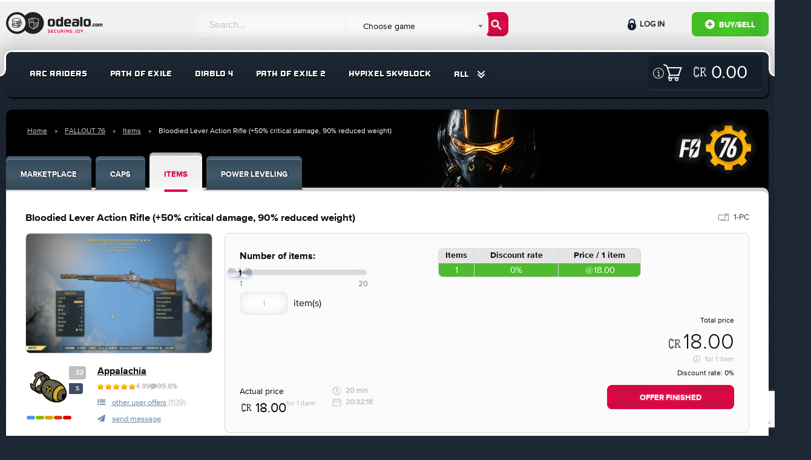

--- FILE ---
content_type: text/html; charset=UTF-8
request_url: https://odealo.com/games/fallout-76/items/offer_2332037933
body_size: 22364
content:
<!doctype html>
<html class="no-js" lang="en">
<head>
    <meta charset="utf-8"/>
    <meta http-equiv="x-ua-compatible" content="ie=edge">
    <meta name="viewport" content="width=device-width, initial-scale=1.0, maximum-scale=1.0, user-scalable=0" />
    <meta property="fb:app_id" content="126853581221245" />

                                <title>Buy Bloodied Lever Action Rifle (+ in FALLOUT 76 Items - Offer #2332037933</title>
                    <meta name="description" content="Buy Bloodied Lever Action Rifle (+50% critical damage, 90% reduced weight) on Odealo - the most secure FALLOUT 76 Marketplace" />
<meta name="keywords" content="FALLOUT 76 Items, FALLOUT 76 Bloodied Lever Action Rifle (+50% critical damage, 90% reduced weight)" />
<meta property="og:title" content="Buy Bloodied Lever Action Rifle (+ in FALLOUT 76 Items - Offer #2332037933" />


    
    
    
    
    <link rel="stylesheet" href="https://static.odealo.com/assets/dist/css/app.css?vb4e724c0ef1775244b5969d34958c390b7fd46c3">
    <link rel="stylesheet" href="https://static.odealo.com/assets/css/odealoFont.css?vb4e724c0ef1775244b5969d34958c390b7fd46c3">
    <link rel="stylesheet" href="//code.ionicframework.com/ionicons/2.0.1/css/ionicons.min.css">
                <link rel="apple-touch-icon" sizes="57x57" href="https://static.odealo.com/apple-icon-57x57.png">
<link rel="apple-touch-icon" sizes="60x60" href="https://static.odealo.com/apple-icon-60x60.png">
<link rel="apple-touch-icon" sizes="72x72" href="https://static.odealo.com/apple-icon-72x72.png">
<link rel="apple-touch-icon" sizes="76x76" href="https://static.odealo.com/apple-icon-76x76.png">
<link rel="apple-touch-icon" sizes="114x114" href="https://static.odealo.com/apple-icon-114x114.png">
<link rel="apple-touch-icon" sizes="120x120" href="https://static.odealo.com/apple-icon-120x120.png">
<link rel="apple-touch-icon" sizes="144x144" href="https://static.odealo.com/apple-icon-144x144.png">
<link rel="apple-touch-icon" sizes="152x152" href="https://static.odealo.com/apple-icon-152x152.png">
<link rel="apple-touch-icon" sizes="180x180" href="https://static.odealo.com/apple-icon-180x180.png">
<link rel="icon" type="image/png" sizes="192x192"  href="https://static.odealo.com/android-icon-192x192.png">
<link rel="icon" type="image/png" sizes="32x32" href="https://static.odealo.com/favicon-32x32.png">
<link rel="icon" type="image/png" sizes="96x96" href="https://static.odealo.com/favicon-96x96.png">
<link rel="icon" type="image/png" sizes="16x16" href="https://static.odealo.com/favicon-16x16.png">
<link rel="manifest" href="https://static.odealo.com/manifest.json">
<meta name="msapplication-TileColor" content="#ffffff">
<meta name="msapplication-TileImage" content="https://static.odealo.com/ms-icon-144x144.png">
<meta name="theme-color" content="#ffffff">
    

    

    <!-- Google Tag Manager -->
<script>(function(w,d,s,l,i){w[l]=w[l]||[];w[l].push({'gtm.start':
        new Date().getTime(),event:'gtm.js'});var f=d.getElementsByTagName(s)[0],
        j=d.createElement(s),dl=l!='dataLayer'?'&l='+l:'';j.async=true;j.src=
        'https://www.googletagmanager.com/gtm.js?id='+i+dl;f.parentNode.insertBefore(j,f);
    })(window,document,'script','dataLayer','GTM-TCBVNNW');</script>
<!-- End Google Tag Manager -->    
    <script type="application/ld+json">
        {
            "@context": "http://schema.org",
            "@type": "Organization",
            "name": "ODEALO Sp. z o.o. Sp. k.",
            "url": "https://odealo.com/",
            "logo": "https://odealo.com/assets/img/logo.png",
            "address": {
                "@type": "PostalAddress",
                "addressLocality": "Kraków, Poland",
                "postalCode": "31-357",
                "streetAddress": "J. Conrada 51"
            },
            "email": "support@odealo.com",
            "telephone": ""
        }
    </script>

            <script type="application/ld+json">
            {
    "@context": "https://schema.org",
    "@type": "BreadcrumbList",
    "itemListElement": [
        {
            "@type": "ListItem",
            "position": 1,
            "name": "Home",
            "item": "https://odealo.com"
        },
        {
            "@type": "ListItem",
            "position": 2,
            "name": "FALLOUT 76",
            "item": "https://odealo.com/games/fallout-76/marketplace"
        },
        {
            "@type": "ListItem",
            "position": 3,
            "name": "Items",
            "item": "https://odealo.com/games/fallout-76/items"
        },
        {
            "@type": "ListItem",
            "position": 4,
            "name": "Bloodied Lever Action Rifle (+50% critical damage, 90% reduced weight)",
            "item": "https://odealo.com/games/fallout-76/items/offer_2332037933"
        }
    ]
}
        </script>
    
            <script type="application/ld+json">
            {
    "@context": "https://schema.org",
    "@type": "Product",
    "name": "Bloodied Lever Action Rifle (+50% critical damage, 90% reduced weight)",
    "image": "uploads/auction_images//566818701655718176eb66.jpeg",
    "description": "130.Fast delivery 5-20 min if im online.",
    "offers": [
        {
            "@type": "Offer",
            "url": "https://odealo.com/games/fallout-76/items/offer_2332037933",
            "priceCurrency": "USD",
            "price": "18.00",
            "priceValidUntil": "2023-11-24",
            "itemCondition": "https://schema.org/UsedCondition",
            "availability": "https://schema.org/SoldOut",
            "seller": {
                "@type": "Person",
                "name": "Appalachia"
            }
        }
    ],
    "hasMerchantReturnPolicy": [
        {
            "@type": "MerchantReturnPolicy",
            "@id": "MerchantReturnPolicy",
            "merchantReturnLink": "https://odealo.com/page/terms-of-service"
        }
    ],
    "aggregateRating": [
        {
            "@type": "AggregateRating",
            "ratingValue": 4.99,
            "reviewCount": "1318"
        }
    ]
}
        </script>
    </head>
<body class="">
<div id="fb-root"></div>
<script async defer crossorigin="anonymous" src="https://connect.facebook.net/pl_PL/sdk.js#xfbml=1&version=v4.0&appId=126853581221245&autoLogAppEvents=1"></script>

            
    <!-- Google Tag Manager (noscript) -->
<noscript><iframe src="https://www.googletagmanager.com/ns.html?id=GTM-TCBVNNW"
                  height="0" width="0" style="display:none;visibility:hidden"></iframe>
</noscript>
<!-- End Google Tag Manager (noscript) -->                
    
    <section class="bg-light pattern header " >
        <div class="row top">
            <div class="medium-4 large-3 columns logo-container">
                <a href="/">
                    <svg width="180" height="40" viewBox="0 0 180 40" fill="none" xmlns="http://www.w3.org/2000/svg">
                        <path fill-rule="evenodd" clip-rule="evenodd" d="M31.2632 30.1693C27.9729 33.7534 23.2488 36 18 36C8.05887 36 0 27.9411 0 18C0 8.05888 8.05887 0 18 0C23.2488 0 27.9729 2.24661 31.2632 5.83068C34.5534 2.24661 39.2775 0 44.5263 0C54.4674 0 62.5263 8.05888 62.5263 18C62.5263 27.9411 54.4674 36 44.5263 36C39.2775 36 34.5534 33.7534 31.2632 30.1693ZM32.2108 18C32.2108 25.8483 25.8485 32.2105 18.0002 32.2105C10.152 32.2105 3.78973 25.8483 3.78973 18C3.78973 10.1517 10.152 3.78948 18.0002 3.78948C25.8485 3.78948 32.2108 10.1517 32.2108 18ZM49.0317 10.066L49.0318 10.066C49.4744 10.2145 49.9017 10.3579 50.3323 10.4794C52.0078 10.9521 53.4037 10.916 53.7431 10.898C54.0151 10.8836 54.2629 11.1003 54.254 11.3957C54.2295 12.2095 54.003 18.6849 52.827 22.5072C52.6022 23.2375 52.0444 23.9383 51.3837 24.5663C50.7154 25.2015 49.9032 25.7982 49.1133 26.3143C47.5326 27.347 45.9996 28.0837 45.7816 28.187C45.7392 28.2071 45.6822 28.227 45.6129 28.2321C45.5433 28.2372 45.4835 28.2258 45.4374 28.2114C45.2088 28.1403 43.6619 27.6428 42.0671 26.7143C40.4946 25.7989 38.7592 24.3978 38.3322 22.476C37.4724 18.6071 37.1549 12.2229 37.1169 11.4036C37.1029 11.103 37.3546 10.8837 37.6276 10.8982C37.9681 10.9161 39.3498 10.951 41.0005 10.4797C41.4285 10.3575 41.8571 10.2101 42.3015 10.0573C42.61 9.95125 42.9261 9.84256 43.2549 9.73785C44.0264 9.49216 44.8311 9.28248 45.5814 9.27817C46.3568 9.27372 47.1907 9.48051 47.9921 9.72721C48.3528 9.83826 48.6966 9.95362 49.0317 10.066ZM47.7547 10.4983C47.0541 10.2826 46.3951 10.1207 45.8037 10.0901V17.4364H52.9873C53.2875 14.9872 53.4001 12.6527 53.4358 11.7135C52.7999 11.7179 51.5531 11.6621 50.1132 11.2558C49.6795 11.1335 49.2056 10.9751 48.7368 10.8183L48.7368 10.8183C48.4013 10.7061 48.0683 10.5949 47.7547 10.4983ZM43.7867 10.4178C44.3017 10.2634 44.7894 10.1468 45.239 10.1034V17.4364H43.7867V10.4178ZM42.6025 10.8073C42.8116 10.7355 43.0194 10.6643 43.222 10.597V17.4364H41.7698V11.0875C42.0437 10.9989 42.3243 10.9027 42.6024 10.8073L42.6025 10.8073ZM39.7528 11.5754C40.1988 11.5071 40.6895 11.4067 41.205 11.2603V17.4364H39.7528V11.5754ZM37.9399 11.7135C38.2381 11.7153 38.6685 11.7036 39.188 11.6486V17.4364H38.3855C38.1241 14.9796 37.9885 12.6545 37.9399 11.7135ZM39.1197 22.301C38.8412 21.0474 38.6201 19.5175 38.4477 18.0012H45.239V27.293C44.6484 27.0819 43.5705 26.656 42.473 26.0171C40.932 25.12 39.4683 23.8695 39.1197 22.301ZM47.2559 26.5008C46.6546 26.8433 46.1363 27.1116 45.8037 27.2781V18.0012H47.2559V26.5008ZM48.672 25.6389C48.3841 25.827 48.0975 26.0051 47.8207 26.171V18.0012H49.2729V25.232C49.0744 25.3715 48.8732 25.5074 48.672 25.6389ZM50.8278 23.9815C50.5271 24.2674 50.1914 24.5479 49.8377 24.8184V18.0012H51.2503V23.5495C51.1215 23.6924 50.9803 23.8366 50.8278 23.9815ZM52.0558 22.2699C52.0031 22.4412 51.9219 22.6181 51.8151 22.799V18.0012H52.915C52.7118 19.5178 52.434 21.0408 52.0558 22.2699Z" fill="#222221"/>
                        <path d="M9.826 19.4745L9.84413 19.4201C10.0436 18.7672 10.6421 18.1868 11.5127 17.7334V18.758C11.0411 19.0845 10.751 19.4382 10.751 19.7284C10.751 20.2725 11.6941 20.9617 13.3082 21.4151C14.5959 22.0499 16.464 22.4489 18.6041 22.4489C19.2207 22.4489 19.8374 22.4126 20.3996 22.3582V24.7341C20.581 24.6797 20.7623 24.6253 20.9437 24.5709V22.2857C21.0888 22.2675 21.252 22.2313 21.3971 22.2131V24.4077C21.6329 24.317 21.8324 24.2263 22.0319 24.1175V22.0793C22.1589 22.043 22.2618 22.0214 22.3887 21.9852L22.3946 23.8998C22.9387 23.5371 23.2471 23.1381 23.2833 22.7391V21.2759C23.5372 21.1852 23.773 21.1024 23.9907 20.9755L24.0088 22.7391V22.7572V22.7754C23.8818 24.5527 20.8168 25.8948 16.8993 25.8948C12.9818 25.8948 9.91668 24.5527 9.78973 22.7754V22.7572L9.826 19.4745ZM19.4384 24.9517C19.5835 24.9336 19.7286 24.8973 19.8737 24.8611V22.4489C19.7286 22.4852 19.5835 22.5033 19.4384 22.5396V24.9517ZM18.332 25.0968C18.5497 25.0787 18.7673 25.0424 18.985 25.0243V22.6121C18.7673 22.6484 18.5497 22.6665 18.332 22.6847V25.0968ZM16.5365 25.1513C16.7904 25.1513 17.5703 25.1331 17.8061 25.1331V22.721C17.5703 22.7391 16.7904 22.7391 16.5365 22.7391V25.1513ZM15.4483 25.0968C15.6478 25.115 16.3189 25.1513 16.5365 25.1513V22.7391C16.3189 22.7391 15.666 22.6847 15.4483 22.6847V25.0968ZM14.3783 24.9517C14.5778 24.988 15.2307 25.0787 15.4483 25.0968V22.6847C15.2307 22.6665 14.5959 22.5759 14.3783 22.5396V24.9517ZM13.7435 24.8248C13.943 24.8792 14.1606 24.9155 14.3783 24.9517V22.5396C14.1606 22.5033 13.9611 22.467 13.7435 22.4126V24.8248ZM12.4014 24.4077C12.6009 24.4802 13.0906 24.6397 13.3082 24.7123V22.3301C13.0906 22.2757 12.6009 22.068 12.4014 22.0136V24.4077ZM11.3132 23.8273C11.5127 23.9361 12.1656 24.317 12.4014 24.4077V22.0136C12.1838 21.9229 11.5127 21.5965 11.3132 21.5058V23.8273ZM11.3132 23.8273V21.5058C10.9867 21.3063 10.7328 21.0887 10.5333 20.8529L10.4971 22.7391C10.5515 23.1018 10.8235 23.4827 11.3132 23.8273Z" fill="#222221"/>
                        <path d="M12.2379 17.729L12.2198 19.3113C12.2561 19.674 12.5281 20.0549 13.0178 20.3995V18.4226C13.1629 18.477 13.308 18.5133 13.4712 18.5496V20.6716C13.6707 20.7804 13.8702 20.8711 14.106 20.9617C14.3055 21.0343 14.8859 21.2338 15.1035 21.3063V18.8942C15.0672 18.8942 15.0309 18.876 14.9947 18.8579C15.702 18.9667 16.4456 19.0211 17.2255 19.0211C19.946 19.0211 22.2493 18.3864 23.4463 17.3888C24.208 16.9717 24.6252 16.5183 24.6252 16.1556C24.6252 15.9742 24.5345 15.7747 24.335 15.5933L24.3169 14.5051C25.0061 14.9223 25.4776 15.4301 25.6408 15.9923L25.659 16.0467L25.7134 19.3113V19.3295V19.3476C25.5864 21.125 22.5213 22.4671 18.6038 22.4671C14.6864 22.4671 11.6213 21.125 11.4943 19.3476V19.3295L11.5125 17.3482C11.7301 17.4933 11.984 17.6202 12.2379 17.729ZM24.0992 20.4721C24.6433 20.1093 24.9516 19.7103 24.9879 19.3113L24.9698 17.4251C24.7521 17.679 24.462 17.9148 24.0992 18.1143V20.4721ZM23.1017 20.9799C23.3375 20.8892 23.537 20.7985 23.7365 20.6897V18.3319C23.537 18.4226 23.3375 18.5133 23.1017 18.604V20.9799ZM22.1223 21.3063C22.3037 21.2519 22.4851 21.1975 22.6664 21.1431V18.7491C22.4851 18.8035 22.3037 18.8579 22.1223 18.9123V21.3063ZM21.143 21.524C21.2881 21.5058 21.4332 21.4696 21.5782 21.4333V19.0211C21.4332 19.0574 21.2881 19.0755 21.143 19.1118V21.524ZM20.0548 21.6691C20.2724 21.6509 20.49 21.6147 20.7077 21.5965V19.1844C20.49 19.2206 20.2724 19.2388 20.0548 19.2569V21.6691ZM18.7852 21.7235C19.0391 21.7235 19.2749 21.7053 19.5107 21.7053V19.2932C19.2749 19.3113 19.0391 19.3113 18.7852 19.3113V21.7235ZM17.1711 21.6691C17.3706 21.6872 18.0416 21.7235 18.2593 21.7235V19.3113C18.0416 19.3113 17.3887 19.2569 17.1711 19.2569V21.6691ZM16.0829 21.524C16.2824 21.5602 16.9534 21.6509 17.1711 21.6691V19.2569C16.9534 19.2388 16.3005 19.1481 16.0829 19.1118V21.524ZM15.1035 21.3063C15.303 21.3607 15.8652 21.4877 16.0829 21.524V19.1118C15.8652 19.0755 15.3211 18.9486 15.1035 18.8942V21.3063Z" fill="#222221"/>
                        <path d="M10.1707 12.6189L10.1888 12.5644C10.6603 10.9684 13.6166 9.78955 17.2439 9.78955C20.8531 9.78955 23.8275 10.9503 24.299 12.5644L24.3172 12.6189L24.3716 15.8834V15.9016V15.9197C24.2446 17.6971 21.1795 19.0392 17.2621 19.0392C13.3446 19.0392 10.2613 17.6971 10.1162 15.9197V15.9016L10.1707 12.6189ZM11.6579 16.9716C11.8574 17.0804 12.5103 17.4432 12.746 17.5339V15.158C12.5284 15.0673 11.8574 14.7227 11.6579 14.632V16.9716ZM21.7418 17.552C21.9776 17.4613 22.1771 17.3706 22.3766 17.2618V14.9041C22.1771 14.9947 21.9776 15.0854 21.7418 15.1761V17.552ZM20.7443 17.8785C20.9256 17.824 21.107 17.7696 21.2884 17.7152V15.3212C21.107 15.3756 20.9256 15.43 20.7443 15.4844V17.8785ZM19.783 18.0961C19.9281 18.078 20.0732 18.0417 20.2183 18.0054V15.5932C20.0732 15.6295 19.9281 15.6477 19.783 15.6839V18.0961ZM18.6767 18.2412C18.8943 18.2231 19.112 18.1868 19.3296 18.1686V15.7565C19.112 15.7928 18.8943 15.8109 18.6767 15.829V18.2412ZM17.4071 18.2956C17.6611 18.2956 17.8968 18.2775 18.1326 18.2775V15.8653C17.8968 15.8834 17.6611 15.8834 17.4071 15.8834V18.2956ZM15.793 18.2412C15.9925 18.2593 16.6635 18.2956 16.8812 18.2956V15.8834C16.6635 15.8834 16.0106 15.829 15.793 15.829V18.2412ZM14.7229 18.0961C14.9224 18.1324 15.5754 18.2231 15.793 18.2412V15.829C15.5754 15.8109 14.9406 15.7202 14.7229 15.6839V18.0961ZM13.7254 17.8785C13.9249 17.9329 14.5053 18.0598 14.7229 18.0961V15.6839C14.5053 15.6477 13.9431 15.5207 13.7254 15.4663V17.8785ZM12.746 17.5339C12.9455 17.6064 13.5078 17.8059 13.7254 17.8785V15.4663C13.5078 15.4119 12.9455 15.2124 12.746 15.158V17.5339ZM17.2439 15.0129C20.9256 15.0129 23.2653 13.5982 23.2653 12.7277C23.2653 11.8571 20.9256 10.5876 17.2439 10.5876C13.5622 10.5876 11.1138 12.0022 11.1138 12.8728C11.1138 13.7433 13.5622 15.0129 17.2439 15.0129ZM23.6098 15.8834L23.5736 13.9972C23.3559 14.2511 23.0657 14.4869 22.703 14.6864V17.026C23.2653 16.6814 23.5917 16.2643 23.6098 15.8834ZM11.6579 16.9716V14.632C11.3314 14.4325 11.0775 14.2149 10.878 13.9791L10.8417 15.8653C10.878 16.2462 11.1682 16.627 11.6579 16.9716Z" fill="#222221"/>
                        <path d="M135.697 11.1737C138.573 11.1737 140 12.1322 140 15.2207V19.8001C140 22.8673 138.573 23.8471 135.697 23.8471H132.417C129.563 23.8471 128.136 22.8673 128.136 19.8001V15.2207C128.136 12.1322 129.563 11.1737 132.417 11.1737H135.697ZM135.079 20.929C135.889 20.929 136.251 20.6095 136.251 19.8001V15.1568C136.251 14.3474 135.889 14.0279 135.079 14.0279H133.035C132.225 14.0279 131.863 14.3474 131.863 15.1568V19.8001C131.863 20.6095 132.225 20.929 133.035 20.929H135.079Z" fill="#222221"/>
                        <path d="M126.168 8V23.7193H122.441V8H126.168Z" fill="#222221"/>
                        <path d="M109.971 11.5959C109.971 11.5959 112.929 11.2551 116.38 11.2551C119.255 11.2551 120.704 11.958 120.682 15.0252V20.6181C120.682 21.0834 120.581 21.543 120.385 21.965C119.884 23.0435 118.827 23.7559 117.639 23.7949C116.564 23.8302 115.185 23.8646 113.888 23.8646H113.291C110.501 23.8433 109.117 23.9924 109.117 20.0732V18.9657C109.117 15.8559 110.501 15.6855 113.291 15.6642H114.207C115.485 15.6642 115.954 15.8559 116.955 16.0902V15.3234C116.912 14.2797 116.529 14.0028 115.464 14.0028L109.971 14.0241V11.5959ZM116.955 18.2202C115.997 18.0924 115.4 18.0285 114.697 18.0285H113.973C113.1 18.0285 112.802 18.1563 112.802 19.0935V20.1371C112.802 20.9252 113.164 21.2021 113.973 21.2021H114.484C115.187 21.2021 115.999 21.1178 116.957 20.9048L116.955 18.2202Z" fill="#222221"/>
                        <path d="M106.754 20.9077L106.69 23.3998C106.69 23.3998 103.772 23.8258 100.322 23.8258C97.4676 23.8258 96.0405 23.059 96.0405 19.9918V15.2633C96.0405 13.0481 97.5741 11.3441 100.428 11.3441H103.219C106.094 11.3441 107.521 13.0481 107.521 15.2633V17.7564C107.5 19.0001 107.521 19.0546 106.308 19.0546H99.768V19.7788C99.768 20.7799 100.002 20.9077 100.939 20.9077H106.754ZM104.007 16.5839V15.6254C104.007 14.3261 103.559 14.0918 102.601 14.0918H101.28C100.322 14.0918 99.768 14.3048 99.768 15.6254V16.6478L104.007 16.5839Z" fill="#222221"/>
                        <path d="M90.3989 12.1961V8H94.1264V23.7193H90.3989V22.8673C89.4617 23.3359 88.2903 23.8471 87.3318 23.8471H86.778C84.009 23.8258 82.6245 23.0803 82.6245 20.0557V15.0076C82.6245 11.9831 84.009 11.2589 86.778 11.2376H87.3318C88.2903 11.2376 89.4617 11.7275 90.3989 12.1961ZM87.9282 20.7586C88.6524 20.7586 89.4404 20.4817 90.3989 20.2687V14.7946C89.4404 14.5816 88.6524 14.3047 87.9282 14.3047H87.5235C86.7141 14.3047 86.352 14.5816 86.352 15.391V19.6936C86.352 20.4817 86.7141 20.7586 87.5235 20.7586H87.9282Z" fill="#222221"/>
                        <path d="M76.5614 11.1737C79.4369 11.1737 80.864 12.1322 80.864 15.2207V19.8001C80.864 22.8673 79.4369 23.8471 76.5614 23.8471H73.2813C70.4271 23.8471 69 22.8673 69 19.8001V15.2207C69 12.1322 70.4271 11.1737 73.2813 11.1737H76.5614ZM75.9437 20.929C76.7531 20.929 77.1152 20.6095 77.1152 19.8001V15.1568C77.1152 14.3474 76.7531 14.0279 75.9437 14.0279H73.899C73.0896 14.0279 72.7275 14.3474 72.7275 15.1568V19.8001C72.7275 20.6095 73.0896 20.929 73.899 20.929H75.9437Z" fill="#222221"/>
                        <path d="M152.621 19.0707H154.005V19.346C154.32 19.1808 154.618 19.0236 154.957 19.0236H155.145C155.735 19.0236 156.152 19.1179 156.396 19.4167C156.781 19.2123 157.253 19.0236 157.607 19.0236H157.795C158.818 19.0236 159.337 19.2909 159.337 20.4075V23.6316H157.953V20.5491C157.953 20.2503 157.819 20.1559 157.528 20.1559H157.379C157.19 20.1559 156.875 20.2503 156.671 20.3132C156.687 20.3604 156.687 20.4233 156.687 20.494V23.6316H155.31V20.5491C155.31 20.2503 155.177 20.1559 154.878 20.1559H154.736C154.485 20.1559 154.304 20.2503 154.005 20.321V23.6316H152.621V19.0707Z" fill="#222221"/>
                        <path d="M150.336 19C151.398 19 151.924 19.3539 151.924 20.4941V22.1847C151.924 23.3171 151.398 23.6788 150.336 23.6788H149.125C148.071 23.6788 147.544 23.3171 147.544 22.1847V20.4941C147.544 19.3539 148.071 19 149.125 19H150.336ZM150.108 22.6015C150.407 22.6015 150.54 22.4836 150.54 22.1847V20.4705C150.54 20.1717 150.407 20.0537 150.108 20.0537H149.353C149.054 20.0537 148.921 20.1717 148.921 20.4705V22.1847C148.921 22.4836 149.054 22.6015 149.353 22.6015H150.108Z" fill="#222221"/>
                        <path d="M147.026 22.5543V23.5137C147.026 23.5137 146.106 23.6709 144.832 23.6709C143.778 23.6709 143.251 23.3485 143.251 22.2162V20.4783C143.251 19.3381 143.778 19.0236 144.832 19.0236C146.114 19.0236 147.026 19.1179 147.026 19.1179V20.1402H145.06C144.761 20.1402 144.628 20.2581 144.628 20.5491V22.1375C144.628 22.4363 144.761 22.5543 145.06 22.5543H147.026Z" fill="#222221"/>
                        <path d="M141 22.9082C141 22.4678 141.354 22.1376 141.794 22.1376C142.235 22.1376 142.588 22.4678 142.588 22.9082C142.588 23.3486 142.235 23.6867 141.794 23.6867C141.354 23.6867 141 23.3486 141 22.9082Z" fill="#222221"/>
                        <path d="M123.828 29.0352L125.088 31.3242L126.362 29.0352H127.447L125.543 32.3672V33.9352H124.647V32.3742L122.736 29.0352H123.828Z" fill="#E40046"/>
                        <path d="M119.011 33.9491C118.136 33.9491 117.66 33.4241 117.66 32.6471V30.3231C117.66 29.5461 118.136 29.0211 119.011 29.0211H120.495C121.37 29.0211 121.846 29.5461 121.846 30.3231V32.6471C121.846 33.4241 121.37 33.9491 120.495 33.9491H119.011ZM119.256 29.8261C118.773 29.8261 118.57 29.9661 118.57 30.4281V32.4511C118.57 32.9131 118.773 33.1231 119.256 33.1231H120.25C120.733 33.1231 120.936 32.9131 120.936 32.4511V30.4281C120.936 29.9661 120.733 29.8261 120.25 29.8261H119.256Z" fill="#E40046"/>
                        <path d="M112.916 33.8932V33.1652H114.386C114.869 33.1652 115.072 32.9552 115.072 32.4932V29.0352H115.968V32.7382C115.968 33.6062 115.352 33.9772 114.477 33.9702C113.595 33.9702 112.916 33.8932 112.916 33.8932Z" fill="#E40046"/>
                        <path d="M107.064 31.9821V31.1841H109.248L109.178 33.7321C109.171 33.8791 109.052 33.8931 109.031 33.8931C109.031 33.8931 107.673 33.9701 106.511 33.9701C105.636 33.9771 105.16 33.3751 105.16 32.5981V30.3721C105.16 29.5951 105.636 28.9931 106.511 29.0001C107.813 29.0001 108.933 29.0421 108.933 29.0421L108.926 29.8191H106.742C106.259 29.8191 106.056 30.0291 106.056 30.4911V32.4721C106.056 32.9341 106.259 33.1511 106.742 33.1441L108.345 33.1371L108.373 32.0241L107.064 31.9821Z" fill="#E40046"/>
                        <path d="M103.402 29.0352V33.9352H102.639C102.485 33.9352 102.429 33.8932 102.352 33.7812L100.091 30.6312H100.056V33.9352H99.1602V29.0352H99.8042C100 29.0352 100.007 29.0632 100.056 29.1332L102.478 32.4792H102.506V29.0352H103.402Z" fill="#E40046"/>
                        <path d="M97.2896 29.0352V33.9352H96.3936V29.0352H97.2896Z" fill="#E40046"/>
                        <path d="M91.52 32.2272V33.9352H90.624V29.0352H93.235C94.117 29.0352 94.593 29.5532 94.593 30.3302V30.9252C94.593 31.5342 94.32 31.9542 93.802 32.1082L94.719 33.9352H93.76L92.885 32.2272H91.52ZM93.046 31.4432C93.529 31.4432 93.732 31.1982 93.732 30.7362V30.4912C93.732 30.0292 93.529 29.8192 93.046 29.8192H91.52V31.4432H93.046Z" fill="#E40046"/>
                        <path d="M85.6606 32.4862C85.6606 32.9482 85.8636 33.1582 86.3466 33.1582H87.2706C87.7536 33.1582 87.9566 32.9482 87.9566 32.4862V29.0352H88.8526V32.6472C88.8526 33.4242 88.3766 33.9492 87.4946 33.9492H86.1226C85.2406 33.9492 84.7646 33.4242 84.7646 32.6472V29.0352H85.6606V32.4862Z" fill="#E40046"/>
                        <path d="M83.2097 29.0561L83.2027 29.8051H81.2567C80.7737 29.8051 80.5357 29.9801 80.5357 30.4421V32.4581C80.5357 32.9201 80.7737 33.1651 81.2567 33.1651H83.2027L83.2097 33.9001C83.2097 33.9001 82.0547 33.9701 80.8927 33.9701C80.0177 33.9771 79.5767 33.3401 79.5767 32.5631V30.3371C79.5767 29.5601 80.0177 28.9931 80.8927 29.0001C82.1947 29.0001 83.2097 29.0561 83.2097 29.0561Z" fill="#E40046"/>
                        <path d="M74.521 33.9352V29.0352H77.993V29.8192H75.417V31.0442H77.678V31.8492H75.417V33.1092H77.986V33.9352H74.521Z" fill="#E40046"/>
                        <path d="M72.633 29.0771L72.626 29.8401H70.498C70.022 29.8401 69.917 29.8681 69.917 30.2811V30.4281C69.917 30.6381 69.994 30.6871 70.267 30.7431C70.267 30.7431 71.702 31.0091 72.031 31.0721C72.724 31.2051 72.927 31.4711 72.927 32.0941V32.7311C72.927 33.6061 72.556 33.9701 71.415 33.9631C70.288 33.9631 69 33.8861 69 33.8861L69.007 33.1231H71.31C71.87 33.1231 72.031 33.0321 72.031 32.5841V32.2201C72.031 32.0381 71.982 31.9051 71.737 31.8631C71.401 31.7931 70.351 31.6041 70.12 31.5621C69.371 31.4291 69 31.3591 69 30.6101V30.1971C69 29.3221 69.392 28.9931 70.526 29.0001C71.653 29.0001 72.633 29.0771 72.633 29.0771Z" fill="#E40046"/>
                    </svg>
                </a>
            </div>

            <div class="buttons-wrapper">
                <button class="custom-toggle-button search-form-button" data-target="#form-wrapper"><i class="fa fa-search" aria-hidden="true"></i></button>
                <button class="custom-toggle-button user-panel-button" data-target="#user-panel-wrapper"><i class="fa fa-user" aria-hidden="true"></i></button>
                <button class="custom-toggle-button menu-button" data-target="#menu-wrapper"><i class="fa fa-bars" aria-hidden="true"></i></button>
            </div>

            <div class="medium-8 large-5 columns search-form-cnt">
                <div class="custom-toggle-target" id="form-wrapper">
                    <form name="query_searcher" method="post" action="/market/search" class="row search-form">
<fieldset>
    <input type="text" id="query_searcher_query" name="query_searcher[query]" required="required" class="search-input form-control" placeholder="Search…" />
    <select id="query_searcher_games" name="query_searcher[games]" class="transparent-input form-control"><option value="0" selected="selected">Choose game</option><option value="11291941">AION 2</option><option value="1819627280">ALBION ONLINE</option><option value="130929907">ARC RAIDERS</option><option value="11337128">BLADE BALL</option><option value="1926726174">BORDERLANDS 3</option><option value="126147337">BORDERLANDS 4</option><option value="1144475">CLASH OF CLANS</option><option value="171984857">CS:GO</option><option value="1022483215">DARK AND DARKER</option><option value="104933288">DELTA FORCE</option><option value="217940080">DIABLO 2 RESURRECTED</option><option value="171979307">DIABLO 3</option><option value="1025585044">DIABLO 4</option><option value="2147483647">DIABLO IMMORTAL</option><option value="134478021">DONUT SMP</option><option value="2029738404">DUAL UNIVERSE</option><option value="1032184002">DUNE: AWAKENING</option><option value="227933129">ELDEN RING</option><option value="218137999">ELITE: DANGEROUS</option><option value="1835426872">ESCAPE FROM TARKOV</option><option value="177093804">ESO</option><option value="2023737130">EVE ECHOES</option><option value="1711597077">EVE ONLINE</option><option value="1830171758">FALLOUT 76</option><option value="171923747">FFXIV</option><option value="1822396338">FORTNITE</option><option value="2028728954">GENSHIN IMPACT</option><option value="11376000">GROW A GARDEN</option><option value="20416848">GTA 5</option><option value="171949864">GUILD WARS 2</option><option value="1142532">HAY DAY</option><option value="1132058">HYTALE</option><option value="2034545903">LAST EPOCH</option><option value="171957580">LEAGUE OF LEGENDS</option><option value="223968023">LOST ARK</option><option value="177013170">MARVEL RIVALS</option><option value="2033323473">MINECRAFT: HYPIXEL</option><option value="2118557603">MONSTER HUNTER WILDS</option><option value="105250014">NEVERWINTER</option><option value="2120869712">NEW WORLD</option><option value="171939244">PATH OF EXILE</option><option value="1028197044">PATH OF EXILE 2</option><option value="11299403">PET SIMULATOR 99</option><option value="2033380924">PROJECT DIABLO 2</option><option value="171965965">RUNESCAPE</option><option value="1015760911">STAR CITIZEN</option><option value="135028812">STEAL A BRAINROT</option><option value="171972782">SWTOR</option><option value="202761569">TEMTEM</option><option value="1027789768">THRONE AND LIBERTY</option><option value="228495906">TINY TINA&#039;S WONDERLANDS</option><option value="1029685019">TORCHLIGHT INFINITE</option><option value="1729724099">TROVE</option><option value="1031076962">UNDECEMBER</option><option value="2010884949">VALORANT</option><option value="1814348446">WARFRAME</option><option value="1815242229">WORLD OF TANKS</option><option value="2114017025">WOW CLASSIC</option><option value="1024355039">WOW CLASSIC HARDCORE</option><option value="1033781110">WOW CLASSIC: SOD</option><option value="171933593">WOW EU</option><option value="171919842">WOW US</option></select>
</fieldset>
<button type="submit" id="query_searcher_submit" name="query_searcher[submit]" class="icon-search-submit-button btn"> </button>
</form>
                </div>
            </div>
            <div class="medium-12 columns user-info-cnt">
                <div class="custom-toggle-target clearfix" id="user-panel-wrapper">
                        <div class="button-wrappers">
        <div class="green-button">
            <span data-open="signInModal">
                <img src="https://static.odealo.com/assets/img/icon-plus.png" style="padding-right: 4px;
        padding-bottom: 4px;" alt="Plus icon">
                Buy/Sell
            </span>
        </div>
        <a data-open="signInModal" class="sign-in">
            <img src="https://static.odealo.com/assets/img/icon-lock.png" alt="Lock icon">
            Log in
        </a>
    </div>
            <div id="signInModal" class="sign-in-modal small reveal" data-reveal>
            <div class="columns large-6 login-cnt">
                
<h2 class="underline red">Sign in</h2>
<p>Sign in with your Odealo account.</p>
<form action="/auth/login_check" method="post" id="login-form">
    <input type="hidden" name="_csrf_token" value="tLlnHj9L1uQiwG0552VpN7dffbt2G78pizkfFPC6_Gs"/>
    <input class="input white-bg" type="text" id="username" name="_username" value=""
           required="required" placeholder="Username"/>
    <input class="input white-bg" type="password" id="password" name="_password" required="required"
           placeholder="Password"/>
    <input type="checkbox" id="remember_me" name="_remember_me" value="on"/>
    <label for="remember_me">Remember me</label>
    <div class="clearfix"></div>
    <p class="password-forgotten"><a id="forgot-password" href="javascript: void(0);" data-url="/send-email">I forgot my password</a></p>
    <div class="green-button">
        <button type="submit" id="_submit" name="_submit" class="icon-sign-in">
            Log in</button>
    </div>
    <input type="hidden" name="captcha" id="login_captcha">
            <script src="https://www.google.com/recaptcha/api.js?render=6Lc7ivIUAAAAAJhp4v00se30rAn01pIj4mFUn-lh"></script>

    <link rel="stylesheet" href="https://static.odealo.com/bundles/o4clockrecaptcha/css/recaptcha.css">

    <script>
        window.O4ReCaptcha = {
            items : [],
            token : null,
            ready : function () {
                document.addEventListener('recaptcha-reload', window.O4ReCaptcha.loadToken);
                setInterval(window.O4ReCaptcha.loadToken, 180000);
                window.O4ReCaptcha.loadToken();
            },
            loadToken : function() {
                grecaptcha.execute('6Lc7ivIUAAAAAJhp4v00se30rAn01pIj4mFUn-lh', {action: 'login'}).then(window.O4ReCaptcha.populateToken);
            },
            populateToken: function(token) {
                window.O4ReCaptcha.token = token;
                window.O4ReCaptcha.items.map(function(item) {
                    item.value = token;
                })
            },
            pushItem : function(id) {
                var item = document.getElementById(id);
                item.value = window.O4ReCaptcha.token;
                window.O4ReCaptcha.items.push(item);
            }
        }
        grecaptcha.ready(window.O4ReCaptcha.ready);
    </script>


    <script>
        window.O4ReCaptcha.pushItem('login_captcha');
    </script>



</form>
<div class="clearfix"></div>
<form id="forgotten-password-form">
    <h2 class="underline red">Reset password</h2>
    <input class="input white-bg" type="text" id="account-email" value=""
           required="required" placeholder="Type your email"/>
    <div class="gray-button">
        <button type="button" id="reset-password">Reset password</button>
            
    <script>
        window.O4ReCaptcha.pushItem('login_captcha');
    </script>


    </div>
</form>

            </div>
            <div class="columns large-6 registration-cnt">
                

<h2 class="underline red register">Create a new account</h2>
<h5>Don't have an account yet?</h5>
<p>Registration on Odealo is free and takes only about 30 seconds.</p>

<form name="fos_user_registration_form" method="post" action="/auth/register/" class="fos_user_registration_register">
    <input type="text" id="fos_user_registration_form_username" name="fos_user_registration_form[username]" required="required" maxlength="180" pattern=".{3,}" placeholder="your username" class="input white-bg form-control" title="Your username must be at least 3 characters long" />
    <input type="email" id="fos_user_registration_form_email" name="fos_user_registration_form[email]" required="required" placeholder="your e-mail" class="input white-bg form-control" />
    <input type="password" id="fos_user_registration_form_plainPassword_first" name="fos_user_registration_form[plainPassword][first]" required="required" autocomplete="new-password" placeholder="your password" class="input white-bg form-control" />
    <input type="password" id="fos_user_registration_form_plainPassword_second" name="fos_user_registration_form[plainPassword][second]" required="required" autocomplete="new-password" placeholder="retype your password" class="input white-bg form-control" />
        <div class="checkbox"><label class="required" for="fos_user_registration_form_termsAccepted"><input id="fos_user_registration_form_termsAccepted" name="fos_user_registration_form[termsAccepted]" type="checkbox" required="required" value="1">
                I have read and accept the Odealo <a style="color: #111; text-decoration: underline;" href="/page/terms-of-service" target="_blank">Terms of Service</a> and <a style="color: #111; text-decoration: underline;" href="/page/privacy-policy" target="_blank">Privacy Policy</a>.
            </label></div>
    <input type="hidden" name="captcha" id="register_captcha">
        
    <script>
        window.O4ReCaptcha.pushItem('register_captcha');
    </script>


<div class="green-button">
    <button type="submit">Register</button>
</div>
<input type="hidden" id="fos_user_registration_form__token" name="fos_user_registration_form[_token]" value="tqJagWY4P80KUWkUkZTYVpDwcCITwAyQiOKK2SjYy34" /></form>


            </div>
            <div class="clearfix"></div>
            <button class="close-button" data-close aria-label="Close modal" type="button"></button>
        </div>
    
                </div>
            </div>
            <div class="clearfix"></div>
        </div>

                <div class="custom-toggle-target" id="menu-wrapper">
                <div class="row navigation">
        <ul class="menu">
                            <li >
                    <a href="/games/arc-raiders/marketplace"
                         title="Arc Raiders Marketplace"                     >ARC RAIDERS</a>
                </li>
                            <li >
                    <a href="/games/path-of-exile/marketplace"
                         title="Path of Exile Marketplace"                     >PATH OF EXILE</a>
                </li>
                            <li >
                    <a href="/games/diablo-4/marketplace"
                         title="Diablo 4 Marketplace"                     >DIABLO 4</a>
                </li>
                            <li >
                    <a href="/games/path-of-exile-2/marketplace"
                         title="Path of Exile 2 Marketplace"                     >PATH OF EXILE 2</a>
                </li>
                            <li >
                    <a href="/games/minecraft-hypixel/marketplace"
                         title="Hypixel Skyblock Marketplace"                     >HYPIXEL SKYBLOCK</a>
                </li>
                        <li><a id="show-megabox">All</a></li>
        </ul>

        <div class="cart-container-desktop">
            <div class="cart-menu-container">
    <div class="cart-menu">
        <a href="/market/cart">
            <span class="icon blank">
                <span></span>
            </span>
            <div style=" display: flex; float: left;">
                <div style="padding-top: 5px; padding-left: 5px; padding-right: 3px;">
                    <dotlottie-wc style="height: 30px; width: 30px" src="https://static.odealo.com/assets/cr_to_usd_white_v2.lottie" autoplay loop></dotlottie-wc>
                </div>
                <div>
                    0.00
                </div>
            </div>
        </a>
        <a class="tooltip-icon-wrapper "
   href="/help-center/credits-1">
    <span class="tooltip-icon" data-tooltip-uuid="cr-tooltip"></span>
</a>
<span class="tooltip-content" data-tooltip="cr-tooltip">
    <span class="row default-tooltip-row cr-tooltip-row">
        Learn more about Credits
    </span>
    <span class="more-details">(Click on the icon to view details)</span>
</span>
    </div>
</div>

        </div>

        <a id="hide-megabox" class="is-hidden">close
            <img src="https://static.odealo.com/assets/img/icon-close-white.png" alt="Close">
        </a>

        <div class="shadow"></div>
        <div class="megabox large-12 columns is-hidden" id="megabox">
            <div data-equalizer class="row">
                                    <div class="large-4 columns" data-equalizer-watch>
                        <span class="legend">A - E</span>
                        <ul>
                                                            <li><a href="/games/aion-2/marketplace"
                                                                                title="Aion 2 Marketplace"                                     >AION 2                                                                                <span class="count">(82)</span></a></li>
                                                            <li><a href="/games/albion-online/marketplace"
                                                                                title="Albion Online Marketplace"                                     >ALBION ONLINE                                                                                <span class="count">(37)</span></a></li>
                                                            <li><a href="/games/arc-raiders/marketplace"
                                                                                title="Arc Raiders Marketplace"                                     >ARC RAIDERS                                                                                <span class="count">(1001)</span></a></li>
                                                            <li><a href="/games/blade-ball/marketplace"
                                                                                title="Blade Ball Marketplace"                                     >BLADE BALL                                                                                <span class="count">(10)</span></a></li>
                                                            <li><a href="/games/borderlands-3/marketplace"
                                                                                title="Borderlands 3 Marketplace"                                     >BORDERLANDS 3                                                                                <span class="count">(475)</span></a></li>
                                                            <li><a href="/games/borderlands-4/marketplace"
                                                                                                                   >BORDERLANDS 4                                                                                <span class="count">(46)</span></a></li>
                                                            <li><a href="/games/clash-of-clans/marketplace"
                                                                                title="Clash of Clans Marketplace"                                     >CLASH OF CLANS                                                                                <span class="count">(37)</span></a></li>
                                                            <li><a href="/games/cs-go/marketplace"
                                                                                title="CS2 Marketplace"                                     >CS2                                                                                <span class="count">(17)</span></a></li>
                                                            <li><a href="/games/dark-and-darker/marketplace"
                                                                                title="Dark and Darker Marketplace"                                     >DARK AND DARKER                                                                                <span class="count">(42)</span></a></li>
                                                            <li><a href="/games/delta-force/marketplace"
                                                                                title="Delta Force Marketplace"                                     >DELTA FORCE                                                                                <span class="count">(89)</span></a></li>
                                                            <li><a href="/games/diablo-2/marketplace"
                                                                                title="Diablo 2 Marketplace"                                     >DIABLO 2 RESURRECTED                                                                                <span class="count">(1377)</span></a></li>
                                                            <li><a href="/games/diablo-3/marketplace"
                                                                                title="Diablo 3 Marketplace"                                     >DIABLO 3                                                                                <span class="count">(102)</span></a></li>
                                                            <li><a href="/games/diablo-4/marketplace"
                                                                                title="Diablo 4 Marketplace"                                     >DIABLO 4                                                                                <span class="count">(1353)</span></a></li>
                                                            <li><a href="/games/diablo-immortal/marketplace"
                                                                                title="Diablo Immortal Marketplace"                                     >DIABLO IMMORTAL                                                                                <span class="count">(3)</span></a></li>
                                                            <li><a href="/games/donut-smp/marketplace"
                                                                                title="Donut SMP Marketplace"                                     >DONUT SMP                                                                                <span class="count">(32)</span></a></li>
                                                            <li><a href="/games/dual-universe/marketplace"
                                                                                title="Dual Universe Marketplace"                                     >DUAL UNIVERSE                                                                                <span class="count">(2)</span></a></li>
                                                            <li><a href="/games/dune-awakening/marketplace"
                                                                                title="Dune Awakening Marketplace"                                     >DUNE: AWAKENING                                                                                <span class="count">(5)</span></a></li>
                                                            <li><a href="/games/elden-ring/marketplace"
                                                                                title="Elden Ring Marketplace"                                     >ELDEN RING                                                                                <span class="count">(48)</span></a></li>
                                                            <li><a href="/games/elite-dangerous/marketplace"
                                                                                title="Elite:Dangerous Marketplace"                                     >ELITE: DANGEROUS                                                                                <span class="count">(48)</span></a></li>
                                                            <li><a href="/games/escape-from-tarkov/marketplace"
                                                                                title="Escape from Tarkov Marketplace"                                     >ESCAPE FROM TARKOV                                                                                <span class="count">(157)</span></a></li>
                                                            <li><a href="/games/eso/marketplace"
                                                                                title="Elder Scrolls Online Marketplace"                                     >ESO                                                                                <span class="count">(51)</span></a></li>
                                                    </ul>
                    </div>
                                    <div class="large-4 columns" data-equalizer-watch>
                        <span class="legend">E - P</span>
                        <ul>
                                                            <li><a href="/games/eve-echoes/marketplace"
                                                                                title="EVE Echoes Marketplace"                                     >EVE ECHOES                                                                                <span class="count">(10)</span></a></li>
                                                            <li><a href="/games/eve-online/marketplace"
                                                                                title="EVE Online Marketplace"                                     >EVE ONLINE                                                                                <span class="count">(147)</span></a></li>
                                                            <li><a href="/games/fallout-76/marketplace"
                                       class="active"                                         title="Fallout 76 Marketplace"                                     >FALLOUT 76                                                                                <span class="count">(5582)</span></a></li>
                                                            <li><a href="/games/ffxiv/marketplace"
                                                                                title="Finaly Fantasy XIV Marketplace"                                     >FFXIV                                                                                <span class="count">(84)</span></a></li>
                                                            <li><a href="/games/fortnite/marketplace"
                                                                                title="Fortnite Marketplace"                                     >FORTNITE                                                                                <span class="count">(34)</span></a></li>
                                                            <li><a href="/games/genshin-impact/marketplace"
                                                                                title="Genshin Impact Marketplace"                                     >GENSHIN IMPACT                                                                                <span class="count">(39)</span></a></li>
                                                            <li><a href="/games/grow-a-garden/marketplace"
                                                                                title="Grow a Garden Marketplace"                                     >GROW A GARDEN                                                                                <span class="count">(14)</span></a></li>
                                                            <li><a href="/games/gta-5/marketplace"
                                                                                title="GTA 5 Online Marketplace"                                     >GTA 5                                                                                <span class="count">(8)</span></a></li>
                                                            <li><a href="/games/guild-wars-2/marketplace"
                                                                                title="Guils Wars 2 Marketplace"                                     >GUILD WARS 2                                                                                <span class="count">(14)</span></a></li>
                                                            <li><a href="/games/hay-day/marketplace"
                                                                                title="Hay Day Marketplace"                                     >HAY DAY                                                                                <span class="count">(17)</span></a></li>
                                                            <li><a href="/games/hytale/marketplace"
                                                                                                                   >HYTALE                                                                                <span class="count">(4)</span></a></li>
                                                            <li><a href="/games/last-epoch/marketplace"
                                                                                title="Last Epoch Marketplace"                                     >LAST EPOCH                                                                                <span class="count">(45)</span></a></li>
                                                            <li><a href="/games/league-of-legends/marketplace"
                                                                                title="League of Legends Marketplace"                                     >LEAGUE OF LEGENDS                                                                                <span class="count">(33)</span></a></li>
                                                            <li><a href="/games/lost-ark/marketplace"
                                                                                title="Lost Ark Marketplace"                                     >LOST ARK                                                                                <span class="count">(6)</span></a></li>
                                                            <li><a href="/games/marvel-rivals/marketplace"
                                                                                title="Marvel Rivals Marketplace"                                     >MARVEL RIVALS                                                                                <span class="count">(4)</span></a></li>
                                                            <li><a href="/games/minecraft-hypixel/marketplace"
                                                                                title="Hypixel Skyblock Marketplace"                                     >HYPIXEL SKYBLOCK                                                                                <span class="count">(549)</span></a></li>
                                                            <li><a href="/games/monster-hunter-wilds/marketplace"
                                                                                title="Monster Hunter Wilds Marketplace"                                     >MONSTER HUNTER WILDS                                                                                <span class="count">(20)</span></a></li>
                                                            <li><a href="/games/neverwinter/marketplace"
                                                                                title="Neverwinter Marketplace"                                     >NEVERWINTER                                                                                <span class="count">(4)</span></a></li>
                                                            <li><a href="/games/new-world/marketplace"
                                                                                title="New World Marketplace"                                     >NEW WORLD                                                                                <span class="count">(14)</span></a></li>
                                                            <li><a href="/games/path-of-exile/marketplace"
                                                                                title="Path of Exile Marketplace"                                     >PATH OF EXILE                                                                                <span class="count">(769)</span></a></li>
                                                            <li><a href="/games/path-of-exile-2/marketplace"
                                                                                title="Path of Exile 2 Marketplace"                                     >PATH OF EXILE 2                                                                                <span class="count">(2120)</span></a></li>
                                                    </ul>
                    </div>
                                    <div class="large-4 columns" data-equalizer-watch>
                        <span class="legend">P - W</span>
                        <ul>
                                                            <li><a href="/games/pet-simulator-99/marketplace"
                                                                                title="Pet Simulator 99 Marketplace"                                     >PET SIMULATOR 99                                                                                <span class="count">(8)</span></a></li>
                                                            <li><a href="/games/project-diablo-2/marketplace"
                                                                                title="Project Diablo 2 Marketplace"                                     >PROJECT DIABLO 2                                                                                <span class="count">(61)</span></a></li>
                                                            <li><a href="/games/runescape/marketplace"
                                                                                title="Runescape Marketplace"                                     >RUNESCAPE                                                                                <span class="count">(6)</span></a></li>
                                                            <li><a href="/games/star-citizen/marketplace"
                                                                                title="Star Citizen Marketplace"                                     >STAR CITIZEN                                                                                <span class="count">(13)</span></a></li>
                                                            <li><a href="/games/steal-a-brainrot/marketplace"
                                                                                title="Steal a Brainrot Marketplace"                                     >STEAL A BRAINROT                                                                                <span class="count">(149)</span></a></li>
                                                            <li><a href="/games/swtor/marketplace"
                                                                                title="Star Wars the Old Republic Marketplace"                                     >SWTOR                                                                                <span class="count">(23)</span></a></li>
                                                            <li><a href="/games/temtem/marketplace"
                                                                                title="Temtem Market"                                     >TEMTEM                                                                                <span class="count">(5)</span></a></li>
                                                            <li><a href="/games/throne-and-liberty/marketplace"
                                                                                title="Throne and Liberty Marketplace"                                     >THRONE AND LIBERTY                                                                                <span class="count">(52)</span></a></li>
                                                            <li><a href="/games/tiny-tinas-wonderlands/marketplace"
                                                                                title="Tiny Tina&#039;s Wonderlands Marketplace"                                     >TINY TINA&#039;S WONDERLANDS                                                                                <span class="count">(189)</span></a></li>
                                                            <li><a href="/games/torchlight-infinite/marketplace"
                                                                                title="Torchlight Infinite Marketplace"                                     >TORCHLIGHT INFINITE                                                                                <span class="count">(22)</span></a></li>
                                                            <li><a href="/games/trove/marketplace"
                                                                                title="Trove Marketplace"                                     >TROVE                                                                                <span class="count">(7)</span></a></li>
                                                            <li><a href="/games/undecember/marketplace"
                                                                                title="Undecember  Marketplace"                                     >UNDECEMBER                                                                                <span class="count">(7)</span></a></li>
                                                            <li><a href="/games/valorant/marketplace"
                                                                                title="Valorant Marketplace"                                     >VALORANT                                                                                <span class="count">(31)</span></a></li>
                                                            <li><a href="/games/warframe/marketplace"
                                                                                title="Warframe Marketplace"                                     >WARFRAME                                                                                <span class="count">(63)</span></a></li>
                                                            <li><a href="/games/world-of-tanks/marketplace"
                                                                                title="WoT Marketplace"                                     >WORLD OF TANKS                                                                                <span class="count">(21)</span></a></li>
                                                            <li><a href="/games/wow-classic/marketplace"
                                                                                title="WOW Classic &amp; Era Marketplace"                                     >WOW CLASSIC                                                                                <span class="count">(106)</span></a></li>
                                                            <li><a href="/games/wow-classic-hardcore/marketplace"
                                                                                title="WOW Classic Hardcore Marketplace"                                     >WOW CLASSIC Hardcore                                                                                <span class="count">(28)</span></a></li>
                                                            <li><a href="/games/wow-classic-sod/marketplace"
                                                                                title="WOW Classic SoD Marketplace"                                     >WOW CLASSIC SOD                                                                                <span class="count">(38)</span></a></li>
                                                            <li><a href="/games/wow-eu/marketplace"
                                                                                title="World of Warcraft EU Marketplace"                                     >WOW EU                                                                                <span class="count">(34)</span></a></li>
                                                            <li><a href="/games/wow-us/marketplace"
                                                                                title="World of Warcraft US Marketplace"                                     >WOW US                                                                                <span class="count">(32)</span></a></li>
                                                    </ul>
                    </div>
                            </div>
        </div>
    </div>

        </div>

        <div class="cart-container-mobile">
            <div class="cart-menu-container">
    <div class="cart-menu">
        <a href="/market/cart">
            <span class="icon blank">
                <span></span>
            </span>
            <div style=" display: flex; float: left;">
                <div style="padding-top: 5px; padding-left: 5px; padding-right: 3px;">
                    <dotlottie-wc style="height: 30px; width: 30px" src="https://static.odealo.com/assets/cr_to_usd_white_v2.lottie" autoplay loop></dotlottie-wc>
                </div>
                <div>
                    0.00
                </div>
            </div>
        </a>
        <a class="tooltip-icon-wrapper "
   href="/help-center/credits-1">
    <span class="tooltip-icon" data-tooltip-uuid="cr-tooltip"></span>
</a>
<span class="tooltip-content" data-tooltip="cr-tooltip">
    <span class="row default-tooltip-row cr-tooltip-row">
        Learn more about Credits
    </span>
    <span class="more-details">(Click on the icon to view details)</span>
</span>
    </div>
</div>

        </div>

    </section>
<div class="body-wrapper">
        
        <div class="row first-section with-game-background">
                    <style>
            @media screen and (min-width: 40em) {
                .tabs-content.white-tabs::after {
                    display: block;
                    background-image: url("https://static.odealo.com/upload/images/game-main/fallout-76-marketplace-top_67e1abcf7f942_l.jpg");
                }
                .breadcrumbs {
                    margin: 2.125rem 0 1.75rem 1.25rem;
                }
            }
        </style>
    
        <div class="large-7 columns content-header-wrapper tabs-header-mobile-space">
            <div class="show-for-small-only">    <h3 class="h1 underline red">Auctions</h3>
</div>
                                <nav aria-label="You are here:" role="navigation">
    <ul class="breadcrumbs" id="breadcrumbtrail">
                                <li  class="home"><a href="https://odealo.com/">Home</a></li>
                                <li  class=""><a href="https://odealo.com/games/fallout-76/marketplace">FALLOUT 76</a></li>
                                <li  class=""><a href="https://odealo.com/games/fallout-76/items">Items</a></li>
                                <li  class="current">Bloodied Lever Action Rifle (+50% critical damage, 90% reduced weight)</li>
            </ul>
    </nav>
                    </div>
                                                                    
                        
            <div class="tabs-header-mobile clearfix">
                <div class="tabs-header-toggle-wrapper">
                    <button class="tabs-header-toogle" data-target="#game-formats-tabs"><i class="fa fa-bars" aria-hidden="true"></i></button>
                </div>
            </div>

            <div class="clearfix"></div>

            <ul class="tabs tabs-with-scrolling white-tabs has-mobile-menu" id="game-formats-tabs">
                <li class="tabs-title first"><a href="/games/fallout-76/marketplace" aria-selected="true"><span>Marketplace</span></a></li>
                <li class='scrolled-tabs-container'>
                    <ul class='scrolled-tabs'>
                                                                                    <li class="tabs-title"><a href="/games/fallout-76/caps"><span>Caps</span></a></li>
                                                            <li class="tabs-title is-clickable-active "><a href="/games/fallout-76/items"><span>Items</span></a></li>
                                                            <li class="tabs-title last"><a href="/games/fallout-76/power-leveling"><span>Power Leveling</span></a></li>
                                                                                                    </ul>
                </li>
                <li class="tabs-title is-active scrolled-tabs-arrows" style='display: none'>
                    <a class='scrolled-tabs-arrows-link'>
                        <button class='scrolled-tabs-arrow scrolled-tabs-prev'>&lt;</button>
                        <button class='scrolled-tabs-arrow scrolled-tabs-next'>&gt;</button>
                    </a>
                </li>

                            </ul>
            <div class="tabs-content white-tabs without-bg" data-tabs-content="game-formats-tabs">
                <div class="tabs-panel "
                     id="game-formats-tab-0">
                                    </div>
                                    <div class="tabs-panel "
                         id="game-formats-tab-249">
                                            </div>
                                    <div class="tabs-panel is-active"
                         id="game-formats-tab-132">
                                            </div>
                                    <div class="tabs-panel "
                         id="game-formats-tab-250">
                                            </div>
                                                    <div class="tabs-panel is-active"
                         id="game-formats-tab-auction" role="tabpanel" aria-labelledby="game-formats-tab-auction">
                                        <div class="market-auction tab-bg-white-right large-12 columns">
                                                
        <div class="market-auction-heading">
            <h1>Bloodied Lever Action Rifle (+50% critical damage, 90% reduced weight)</h1>

            <div class="market-auction-servers">
                                <span class="market-auction-servers-label" >
                    <i class="i-inline-block icon-server-black-small" title="Server"></i>
                    <span>1-PC
                        </span>
                </span>

                            </div>
        </div>
        <div class="auction-images">
                                                <div>
                        <div class="head-image">
                            <div id="head-image-carousel" class="head-image-carousel">
                                                                                                            <div class="">
                                            <a class="item" id="auction-lightbox" data-lightbox="auction-img" href="https://static.odealo.com/uploads/auction_images//566818701655718176eb66.jpeg">
                                                <img src="https://odealo.com/uploads/cache/thumb_promoted/uploads/auction_images//566818701655718176eb66.jpeg"
                                                     data-src="https://static.odealo.com/uploads/auction_images//566818701655718176eb66.jpeg" alt="Bloodied Lever Action Rifle (+50% critical damage, 90% reduced weight) - image"
                                                />
                                            </a>
                                        </div>
                                                                                                </div>
                        </div>
                    </div>
                                <div class="user">
                                            <a data-open="userAccountModal-35539">
                                <section class="user-info-block bg-white  " data-user-id="35539">
    <div class="avatar">
        <img src="https://odealo.com/uploads/cache/thumb_76/uploads/files/dc2a10385f765e40ce65f1f42cc10823.png" alt="Appalachia - avatar">
        <span class="level">32</span>
        <span class="seller">S</span>            </div>
    <div class="authentication-level level-5">
                    <span class="level-1 true"></span>
                    <span class="level-2 true"></span>
                    <span class="level-3 true"></span>
                    <span class="level-4 true"></span>
                    <span class="level-5 true"></span>
            </div>
</section>
                        </a>
                    
                    <div class="links">
                                                    <a class="username"
                               data-open="userAccountModal-35539">Appalachia</a>
                        
                        <div class="user-rating">
                            <span class="stars">
                                                                                                                                                                                                            <span class="star true"></span>
                                                                            <span class="star true"></span>
                                                                            <span class="star true"></span>
                                                                            <span class="star true"></span>
                                                                            <span class="star true"></span>
                                                                                                                                    4.99
                            </span>

                            <div class="comments"><i class="fa fa-comment" aria-hidden="true"></i> 99.8%</div>
                        </div>

                        <a class="other-user-auctions"
                           href="/market/offers/appalachia">
                            <i class="fa fa-list-ul" aria-hidden="true"></i>
                            <span>other user offers</span>
                            <span class="count">(1139)</span>
                        </a>
                        <div class="other-user-auctions"  data-open="newMessageModal-35539">
                                <i class="fa fa-paper-plane" aria-hidden="true"></i>
                                <span class="blue send-message">
                                    <span>send message</span>
                                </span>
                        </div>
                    </div>
                </div>

            <div class="clearfix"></div>
                    </div>
        <div class="auction-details">
            <div class="form" id="auction-buy-form" data-base-price="18.00"
                 data-funds-url="/account/funds" data-auction="2332037933" data-price-url="/ajax/powerleveling/getTransactionValue">
                                    <form name="form" method="post" id="buy-form">
                        <div class="slider-price form-field">
                            <label class="control-label" for="form_amount">Number of items:</label>
                                <div class="slider single slider" id="form_amount"
         data-min="1"
         data-max="20"
         data-step="1"
         data-value="1"
         name="form[amount]"
        data-visible-inputs="1"data-inputs-class="input white-bg small"data-disable-dollar="true"    ></div>
    <span class="slider-min">1</span>
    <span class="slider-max">20</span>
    <div class="inputs"></div>

                            <div class="clearfix"></div>
                        </div>
                                                
                                                                                    <div class="discount">

                                    <table>
                                        <thead>
                                        <tr>
                                                                                            <th>Items</th>
                                                                                        <th>Discount rate</th>
                                            <th>Price / 1 item</th>
                                        </tr>
                                        </thead>
                                        <tbody>

                                        <tr data-amount="1"
                                            data-discount="0">
                                            <td>1</td>
                                            <td>0%</td>
                                            <td><i class="odealoicon-cr"></i>18.00</td>
                                        </tr>
                                        </tbody>
                                    </table>
                                </div>
                                                                            <div class="clearfix"></div>
                        <div class="total-price">
                            Total price

                            <span class="total sss">
                                <div style=" display: flex; float: right;">
                                    <div>
                                        <canvas id="canvas" width="30" height="30"></canvas>
                                    </div>
                                    <div>
                                        <span id="total-price">18.00</span>
                                    </div>
                                </div>
                                <div class="clearfix"></div>
                            </span>
                            <script type="module">
                                import { DotLottie } from "https://cdn.jsdelivr.net/npm/@lottiefiles/dotlottie-web/+esm";

                                new DotLottie({
                                    autoplay: true,
                                    loop: true,
                                    canvas: document.getElementById("canvas"),
                                    src: "https://static.odealo.com/assets/cr_to_usd_v2.lottie", // or .json file
                                });
                            </script>
                                                            <div class="total-price-item-info">
                                    <a class="tooltip-icon-wrapper t-left t-move"
   href="/help-center/credits-1">
    <span class="tooltip-icon" data-tooltip-uuid="cr-tooltip"></span>
</a>
<span class="tooltip-content" data-tooltip="cr-tooltip">
    <span class="row default-tooltip-row cr-tooltip-row">
        Learn more about Credits
    </span>
    <span class="more-details">(Click on the icon to view details)</span>
</span>
                                                                            <span>for <span id="items-count">1 item </span></span>
                                                                    </div>
                                                        <div class="end">
                                <div class="original-total-price" id="original-total-price"><span></span></div>
                                                                                                    <div class="discount-rate">Discount rate: <span>0%</span></div>
                                                                <div class="clearfix"></div>
                                                            </div>
                        </div>
                        <div class="actual-price-wrapper">
                                                             <div class="actual-price-container">
                                    <div class="actual-price">
                                                                                <span class="price-label">Actual price</span>
                                        <script src="https://unpkg.com/@lottiefiles/dotlottie-wc@0.3.0/dist/dotlottie-wc.js" type="module"></script>
                                        <div style=" display: flex;">
                                            <div style="padding-right: 3px; align-self: center;">
                                                <dotlottie-wc style="height: 23px; width: 23px" src="https://static.odealo.com/assets/cr_to_usd_v2.lottie" autoplay loop></dotlottie-wc>
                                            </div>
                                            <div>
                                                <span id="actual-price" class="price">18.00</span>
                                            </div>
                                        </div>

                                                                                    <span class="total-price-count">for 1 item</span>
                                                                            </div>
                                 </div>
                                                        <div class="time-info-container">
                                <ul class="details">
                                                                                                                <li class="delivery-time" title="Delivery time">
                                            20 min
                                                                                    </li>
                                                                        <li class="time-left" title="offer ends" datetime="2023-11-24 08:36:55">
                                                                                                                                                                                                                                                    20:32:18
                                                                            </li>
                                </ul>
                            </div>

                            <div class="auction-button">
                                                                                                            <div class="red-button right">
                                            <a>Offer finished</a>
                                        </div>
                                                                                                </div>
                        </div>
                        <input type="hidden" id="form__token" name="form[_token]" value="hwkZ7VQr2DR_w6ZJIiUsezEfMRZDtz3QGFIlhRtvPT4" />

                    <div class="clearfix"></div>
                    </form>
                                                                                                                                        <div id="characterNameModal" class="new-message-modal tiny reveal user-details-modal" data-reveal>
                                                                                    <p>Enter your Username/Xbox GT/PSN ID</p>
                                                        <div class="clearfix"></div>
                            <div>
                                <div class="messages-content">
                                    <div class="row">
                                        <div class="large-6 columns">
                                            <input class="input white-bg" type="text" id="user-name" name="user-name" value="">
                                        </div>
                                        <div class="small-6 large-3 columns">
                                            <div class="red-button save-user-name">
                                                <button>Save name</button>
                                            </div>
                                        </div>
                                    </div>
                                </div>
                                <div class="clearfix"></div>
                            </div>
                            <button class="close-button" data-close aria-label="Close modal" type="button"></button>
                                            </div>
                <div class="clearfix"></div>
            </div>
        <div class="clearfix"></div>
    </div>
                                <div class="clearfix"></div>
            <div class="description">
            <p>130.Fast delivery 5-20 min if im online.</p>
        </div>
        <div class="clearfix"></div>
                                                                                                                                                                                                                                                        
                                                                                                                                                                                                                                                                                                                                                                                                        <div id="userAccountModal-35539" class="large reveal user-details-modal" data-reveal data-href="/account/name/appalachia" >
    <div class="modal-content"></div>
    <button class="close-button" data-close aria-label="Close modal" type="button"></button>
</div>
    <div id="newMessageModal-35539" class="new-message-modal tiny reveal user-details-modal" data-reveal>
        <h3 class="h2">New message</h3>
        <div class="row modal-header" style="margin: 0;">
            <div class="column">
                    <section class="user-info-block bg-white  " data-user-id="35539">
    <div class="avatar">
        <img src="https://odealo.com/uploads/cache/thumb_76/uploads/files/dc2a10385f765e40ce65f1f42cc10823.png" alt="Appalachia - avatar">
        <span class="level">32</span>
        <span class="seller">S</span>            </div>
    <div class="authentication-level level-5">
                    <span class="level-1 true"></span>
                    <span class="level-2 true"></span>
                    <span class="level-3 true"></span>
                    <span class="level-4 true"></span>
                    <span class="level-5 true"></span>
            </div>
</section>
                <div class="user-info">
                    <a class="nickname">Appalachia</a>
                </div>
            </div>
        </div>
        <div class="clearfix"></div>
        <div class="conversation-container">
            <div class="messages-content">
                
    <hr>
    <ul class="conversation-content" data-sid="cc-35539">

    </ul>

<hr/>

    
            </div>
            <div class="clearfix"></div>
        </div>
        <button class="close-button" data-close aria-label="Close modal" type="button"></button>
    </div>

                    </div>
                            </div>
            </div>

    <footer>
        <div class="row">
            <div class="large-3 columns">
                <h3 class="red underline">Odealo</h3>
                <ul class="vertical menu">
                    <li><a href="/page/about-us">About us</a></li>
                                                                                <li><a href="/articles">Articles</a></li>
                    <li><a href="/page/game-index">Game Index</a></li>
                </ul>
            </div>
            <div class="large-3 columns">
                <h3 class="red underline">Support</h3>
                <ul class="vertical menu">
                    <li><a href="/help-center">Help center</a></li>
                    <li><a href="/page/contact-us">Contact us</a></li>
                </ul>
            </div>
                        <div class="payment-features large-6 columns">
                <div class="row">
                    <span>
                        <div class="icon-visa"></div>
                    </span>
                    <span>
                        <div class="icon-mastercard"></div>
                    </span>
                    <span>
                        <img src="/assets/img/pci-dss-compliant-logo-vector.svg" style="height: 246px; margin-top: -81px;">
                    </span>
                                                                                    <span>
                        <div class="icon-skrill"></div>
                    </span>
                                                                                    <span>
                        <div class="icon-ssl"></div>
                    </span>
                </div>
            </div>
                    </div>
        <div class="row copyrights-wrapper clearfix">
            <hr/>
            <span>Copyright © odealo.com -
                <a href="/page/terms-of-service">Terms of Service</a>,
                <a href="/page/privacy-policy">Privacy Policy</a>,
                <a href="/page/dmca-policy">DMCA Policy</a><br>
                Odealo.com is operated by Odealo Sp. z o.o. Sp. k. registered in Poland under KRS number 0000638725,<br>
                with its registered office at J. Conrada 51, 31-357 Kraków, Poland<br>
                Odealo.com is not affiliated with game developers and publishers.<br>
                Registered names and trademarks are the copyright and property of their respective owners.<br>
            </span>
            <span class="float-right">
                <div class="row social">
                    <div class="columns large-4 float-left">
                        <div class="fb-like" data-href="https://odealo.com/" data-layout="button_count" data-action="like" data-size="large" data-show-faces="false" data-share="false"></div>
                    </div>
                    <div class="columns large-8 float-left">
                                                    <div data-url="https://odealo.com/" addthis:url="https://odealo.com/" class="addthis_inline_share_toolbox_t0jl"></div>
                                            </div>
                </div>
            </span>
        </div>
    </footer>
</div>

    <div id="global-loader" class="global-loader hide">
        <div class="in"></div>
    </div>
        <div id="choose-server-modal" class="tiny reveal choose-server-modal" data-reveal
            >
            <div data-equalizer data-equalize-by-row="true">
                <h2 class="icon-server">Choose your default server</h2>
                <p>Please choose your default server for the selected game.</p>
                <div class="columns large-7">
                                        <select name="server" id="current-server">
                        <option selected>choose</option>
                                                                                                    <optgroup label="All servers"></optgroup>
                                                    <option value="/games/fallout-76/1-pc"
                                                                >1-PC

                                                                    (4244)
                                                            </option>
                                                    <option value="/games/fallout-76/2-ps4"
                                                                >2-PS4

                                                                    (362)
                                                            </option>
                                                    <option value="/games/fallout-76/3-xbox-one"
                                                                >3-Xbox One

                                                                    (930)
                                                            </option>
                                            </select>
                </div>
                <div class="columns large-5">
                    <a data-bind-function="chooseServer">
                        <div class="red-button hide" id="change-server"><span>Change my default server</span></div>
                    </a>
                </div>
                <div class="clearfix"></div>
                <button class="close-button" data-close aria-label="Close modal" type="button"></button>
            </div>
        </div>
        <script src="https://static.odealo.com/cdn/jquery.min.js?vb4e724c0ef1775244b5969d34958c390b7fd46c3"></script>
    <script src="https://static.odealo.com/cdn/foundation.min.js?vb4e724c0ef1775244b5969d34958c390b7fd46c3"></script>
    <script src="https://static.odealo.com/cdn/jquery.form.min.js?vb4e724c0ef1775244b5969d34958c390b7fd46c3"></script>
    <script src="https://static.odealo.com/cdn/select2.full.min.js?vb4e724c0ef1775244b5969d34958c390b7fd46c3"></script>
    <script src="https://static.odealo.com/cdn/icheck.min.js?vb4e724c0ef1775244b5969d34958c390b7fd46c3"></script>
    <script src="https://static.odealo.com/cdn/jquery.validate.min.js?vb4e724c0ef1775244b5969d34958c390b7fd46c3"></script>
    <script src="https://static.odealo.com/cdn/5acb545cfd.js?vb4e724c0ef1775244b5969d34958c390b7fd46c3"></script>

    <script src="https://static.odealo.com/assets/dist/js/vendors.min.js?vb4e724c0ef1775244b5969d34958c390b7fd46c3"></script>
    <script src="https://static.odealo.com/assets/dist/js/modules.min.js?vb4e724c0ef1775244b5969d34958c390b7fd46c3"></script>
    <script src="https://static.odealo.com/assets/dist/js/app.js?vb4e724c0ef1775244b5969d34958c390b7fd46c3"></script>
    <script type="text/javascript" src="https://static.odealo.com/cdn/jquery.ui.touch-punch.min.js?vb4e724c0ef1775244b5969d34958c390b7fd46c3"></script>
    <script type="text/javascript" src="//s7.addthis.com/js/300/addthis_widget.js#pubid=ra-591d78db07b444ac"></script>

    <script src="https://www.google.com/recaptcha/api.js"></script>

    <script src="https://static.odealo.com/bundles/fosjsrouting/js/router.js"></script>
    <script src="/js/routing?callback=fos.Router.setData"></script>
    <script src="//cdnjs.cloudflare.com/ajax/libs/amcharts/3.13.0/amcharts.js"></script>
    <script src="//cdnjs.cloudflare.com/ajax/libs/amcharts/3.13.0/serial.js"></script>
    <script src="//cdnjs.cloudflare.com/ajax/libs/amcharts/3.13.0/themes/light.js"></script>
    <script src="//cdnjs.cloudflare.com/ajax/libs/amcharts/3.13.0/plugins/responsive/responsive.min.js"></script>
                </body>
</html>


--- FILE ---
content_type: text/html; charset=utf-8
request_url: https://www.google.com/recaptcha/api2/anchor?ar=1&k=6Lc7ivIUAAAAAJhp4v00se30rAn01pIj4mFUn-lh&co=aHR0cHM6Ly9vZGVhbG8uY29tOjQ0Mw..&hl=en&v=PoyoqOPhxBO7pBk68S4YbpHZ&size=invisible&anchor-ms=20000&execute-ms=30000&cb=9dzijlovo2l0
body_size: 48782
content:
<!DOCTYPE HTML><html dir="ltr" lang="en"><head><meta http-equiv="Content-Type" content="text/html; charset=UTF-8">
<meta http-equiv="X-UA-Compatible" content="IE=edge">
<title>reCAPTCHA</title>
<style type="text/css">
/* cyrillic-ext */
@font-face {
  font-family: 'Roboto';
  font-style: normal;
  font-weight: 400;
  font-stretch: 100%;
  src: url(//fonts.gstatic.com/s/roboto/v48/KFO7CnqEu92Fr1ME7kSn66aGLdTylUAMa3GUBHMdazTgWw.woff2) format('woff2');
  unicode-range: U+0460-052F, U+1C80-1C8A, U+20B4, U+2DE0-2DFF, U+A640-A69F, U+FE2E-FE2F;
}
/* cyrillic */
@font-face {
  font-family: 'Roboto';
  font-style: normal;
  font-weight: 400;
  font-stretch: 100%;
  src: url(//fonts.gstatic.com/s/roboto/v48/KFO7CnqEu92Fr1ME7kSn66aGLdTylUAMa3iUBHMdazTgWw.woff2) format('woff2');
  unicode-range: U+0301, U+0400-045F, U+0490-0491, U+04B0-04B1, U+2116;
}
/* greek-ext */
@font-face {
  font-family: 'Roboto';
  font-style: normal;
  font-weight: 400;
  font-stretch: 100%;
  src: url(//fonts.gstatic.com/s/roboto/v48/KFO7CnqEu92Fr1ME7kSn66aGLdTylUAMa3CUBHMdazTgWw.woff2) format('woff2');
  unicode-range: U+1F00-1FFF;
}
/* greek */
@font-face {
  font-family: 'Roboto';
  font-style: normal;
  font-weight: 400;
  font-stretch: 100%;
  src: url(//fonts.gstatic.com/s/roboto/v48/KFO7CnqEu92Fr1ME7kSn66aGLdTylUAMa3-UBHMdazTgWw.woff2) format('woff2');
  unicode-range: U+0370-0377, U+037A-037F, U+0384-038A, U+038C, U+038E-03A1, U+03A3-03FF;
}
/* math */
@font-face {
  font-family: 'Roboto';
  font-style: normal;
  font-weight: 400;
  font-stretch: 100%;
  src: url(//fonts.gstatic.com/s/roboto/v48/KFO7CnqEu92Fr1ME7kSn66aGLdTylUAMawCUBHMdazTgWw.woff2) format('woff2');
  unicode-range: U+0302-0303, U+0305, U+0307-0308, U+0310, U+0312, U+0315, U+031A, U+0326-0327, U+032C, U+032F-0330, U+0332-0333, U+0338, U+033A, U+0346, U+034D, U+0391-03A1, U+03A3-03A9, U+03B1-03C9, U+03D1, U+03D5-03D6, U+03F0-03F1, U+03F4-03F5, U+2016-2017, U+2034-2038, U+203C, U+2040, U+2043, U+2047, U+2050, U+2057, U+205F, U+2070-2071, U+2074-208E, U+2090-209C, U+20D0-20DC, U+20E1, U+20E5-20EF, U+2100-2112, U+2114-2115, U+2117-2121, U+2123-214F, U+2190, U+2192, U+2194-21AE, U+21B0-21E5, U+21F1-21F2, U+21F4-2211, U+2213-2214, U+2216-22FF, U+2308-230B, U+2310, U+2319, U+231C-2321, U+2336-237A, U+237C, U+2395, U+239B-23B7, U+23D0, U+23DC-23E1, U+2474-2475, U+25AF, U+25B3, U+25B7, U+25BD, U+25C1, U+25CA, U+25CC, U+25FB, U+266D-266F, U+27C0-27FF, U+2900-2AFF, U+2B0E-2B11, U+2B30-2B4C, U+2BFE, U+3030, U+FF5B, U+FF5D, U+1D400-1D7FF, U+1EE00-1EEFF;
}
/* symbols */
@font-face {
  font-family: 'Roboto';
  font-style: normal;
  font-weight: 400;
  font-stretch: 100%;
  src: url(//fonts.gstatic.com/s/roboto/v48/KFO7CnqEu92Fr1ME7kSn66aGLdTylUAMaxKUBHMdazTgWw.woff2) format('woff2');
  unicode-range: U+0001-000C, U+000E-001F, U+007F-009F, U+20DD-20E0, U+20E2-20E4, U+2150-218F, U+2190, U+2192, U+2194-2199, U+21AF, U+21E6-21F0, U+21F3, U+2218-2219, U+2299, U+22C4-22C6, U+2300-243F, U+2440-244A, U+2460-24FF, U+25A0-27BF, U+2800-28FF, U+2921-2922, U+2981, U+29BF, U+29EB, U+2B00-2BFF, U+4DC0-4DFF, U+FFF9-FFFB, U+10140-1018E, U+10190-1019C, U+101A0, U+101D0-101FD, U+102E0-102FB, U+10E60-10E7E, U+1D2C0-1D2D3, U+1D2E0-1D37F, U+1F000-1F0FF, U+1F100-1F1AD, U+1F1E6-1F1FF, U+1F30D-1F30F, U+1F315, U+1F31C, U+1F31E, U+1F320-1F32C, U+1F336, U+1F378, U+1F37D, U+1F382, U+1F393-1F39F, U+1F3A7-1F3A8, U+1F3AC-1F3AF, U+1F3C2, U+1F3C4-1F3C6, U+1F3CA-1F3CE, U+1F3D4-1F3E0, U+1F3ED, U+1F3F1-1F3F3, U+1F3F5-1F3F7, U+1F408, U+1F415, U+1F41F, U+1F426, U+1F43F, U+1F441-1F442, U+1F444, U+1F446-1F449, U+1F44C-1F44E, U+1F453, U+1F46A, U+1F47D, U+1F4A3, U+1F4B0, U+1F4B3, U+1F4B9, U+1F4BB, U+1F4BF, U+1F4C8-1F4CB, U+1F4D6, U+1F4DA, U+1F4DF, U+1F4E3-1F4E6, U+1F4EA-1F4ED, U+1F4F7, U+1F4F9-1F4FB, U+1F4FD-1F4FE, U+1F503, U+1F507-1F50B, U+1F50D, U+1F512-1F513, U+1F53E-1F54A, U+1F54F-1F5FA, U+1F610, U+1F650-1F67F, U+1F687, U+1F68D, U+1F691, U+1F694, U+1F698, U+1F6AD, U+1F6B2, U+1F6B9-1F6BA, U+1F6BC, U+1F6C6-1F6CF, U+1F6D3-1F6D7, U+1F6E0-1F6EA, U+1F6F0-1F6F3, U+1F6F7-1F6FC, U+1F700-1F7FF, U+1F800-1F80B, U+1F810-1F847, U+1F850-1F859, U+1F860-1F887, U+1F890-1F8AD, U+1F8B0-1F8BB, U+1F8C0-1F8C1, U+1F900-1F90B, U+1F93B, U+1F946, U+1F984, U+1F996, U+1F9E9, U+1FA00-1FA6F, U+1FA70-1FA7C, U+1FA80-1FA89, U+1FA8F-1FAC6, U+1FACE-1FADC, U+1FADF-1FAE9, U+1FAF0-1FAF8, U+1FB00-1FBFF;
}
/* vietnamese */
@font-face {
  font-family: 'Roboto';
  font-style: normal;
  font-weight: 400;
  font-stretch: 100%;
  src: url(//fonts.gstatic.com/s/roboto/v48/KFO7CnqEu92Fr1ME7kSn66aGLdTylUAMa3OUBHMdazTgWw.woff2) format('woff2');
  unicode-range: U+0102-0103, U+0110-0111, U+0128-0129, U+0168-0169, U+01A0-01A1, U+01AF-01B0, U+0300-0301, U+0303-0304, U+0308-0309, U+0323, U+0329, U+1EA0-1EF9, U+20AB;
}
/* latin-ext */
@font-face {
  font-family: 'Roboto';
  font-style: normal;
  font-weight: 400;
  font-stretch: 100%;
  src: url(//fonts.gstatic.com/s/roboto/v48/KFO7CnqEu92Fr1ME7kSn66aGLdTylUAMa3KUBHMdazTgWw.woff2) format('woff2');
  unicode-range: U+0100-02BA, U+02BD-02C5, U+02C7-02CC, U+02CE-02D7, U+02DD-02FF, U+0304, U+0308, U+0329, U+1D00-1DBF, U+1E00-1E9F, U+1EF2-1EFF, U+2020, U+20A0-20AB, U+20AD-20C0, U+2113, U+2C60-2C7F, U+A720-A7FF;
}
/* latin */
@font-face {
  font-family: 'Roboto';
  font-style: normal;
  font-weight: 400;
  font-stretch: 100%;
  src: url(//fonts.gstatic.com/s/roboto/v48/KFO7CnqEu92Fr1ME7kSn66aGLdTylUAMa3yUBHMdazQ.woff2) format('woff2');
  unicode-range: U+0000-00FF, U+0131, U+0152-0153, U+02BB-02BC, U+02C6, U+02DA, U+02DC, U+0304, U+0308, U+0329, U+2000-206F, U+20AC, U+2122, U+2191, U+2193, U+2212, U+2215, U+FEFF, U+FFFD;
}
/* cyrillic-ext */
@font-face {
  font-family: 'Roboto';
  font-style: normal;
  font-weight: 500;
  font-stretch: 100%;
  src: url(//fonts.gstatic.com/s/roboto/v48/KFO7CnqEu92Fr1ME7kSn66aGLdTylUAMa3GUBHMdazTgWw.woff2) format('woff2');
  unicode-range: U+0460-052F, U+1C80-1C8A, U+20B4, U+2DE0-2DFF, U+A640-A69F, U+FE2E-FE2F;
}
/* cyrillic */
@font-face {
  font-family: 'Roboto';
  font-style: normal;
  font-weight: 500;
  font-stretch: 100%;
  src: url(//fonts.gstatic.com/s/roboto/v48/KFO7CnqEu92Fr1ME7kSn66aGLdTylUAMa3iUBHMdazTgWw.woff2) format('woff2');
  unicode-range: U+0301, U+0400-045F, U+0490-0491, U+04B0-04B1, U+2116;
}
/* greek-ext */
@font-face {
  font-family: 'Roboto';
  font-style: normal;
  font-weight: 500;
  font-stretch: 100%;
  src: url(//fonts.gstatic.com/s/roboto/v48/KFO7CnqEu92Fr1ME7kSn66aGLdTylUAMa3CUBHMdazTgWw.woff2) format('woff2');
  unicode-range: U+1F00-1FFF;
}
/* greek */
@font-face {
  font-family: 'Roboto';
  font-style: normal;
  font-weight: 500;
  font-stretch: 100%;
  src: url(//fonts.gstatic.com/s/roboto/v48/KFO7CnqEu92Fr1ME7kSn66aGLdTylUAMa3-UBHMdazTgWw.woff2) format('woff2');
  unicode-range: U+0370-0377, U+037A-037F, U+0384-038A, U+038C, U+038E-03A1, U+03A3-03FF;
}
/* math */
@font-face {
  font-family: 'Roboto';
  font-style: normal;
  font-weight: 500;
  font-stretch: 100%;
  src: url(//fonts.gstatic.com/s/roboto/v48/KFO7CnqEu92Fr1ME7kSn66aGLdTylUAMawCUBHMdazTgWw.woff2) format('woff2');
  unicode-range: U+0302-0303, U+0305, U+0307-0308, U+0310, U+0312, U+0315, U+031A, U+0326-0327, U+032C, U+032F-0330, U+0332-0333, U+0338, U+033A, U+0346, U+034D, U+0391-03A1, U+03A3-03A9, U+03B1-03C9, U+03D1, U+03D5-03D6, U+03F0-03F1, U+03F4-03F5, U+2016-2017, U+2034-2038, U+203C, U+2040, U+2043, U+2047, U+2050, U+2057, U+205F, U+2070-2071, U+2074-208E, U+2090-209C, U+20D0-20DC, U+20E1, U+20E5-20EF, U+2100-2112, U+2114-2115, U+2117-2121, U+2123-214F, U+2190, U+2192, U+2194-21AE, U+21B0-21E5, U+21F1-21F2, U+21F4-2211, U+2213-2214, U+2216-22FF, U+2308-230B, U+2310, U+2319, U+231C-2321, U+2336-237A, U+237C, U+2395, U+239B-23B7, U+23D0, U+23DC-23E1, U+2474-2475, U+25AF, U+25B3, U+25B7, U+25BD, U+25C1, U+25CA, U+25CC, U+25FB, U+266D-266F, U+27C0-27FF, U+2900-2AFF, U+2B0E-2B11, U+2B30-2B4C, U+2BFE, U+3030, U+FF5B, U+FF5D, U+1D400-1D7FF, U+1EE00-1EEFF;
}
/* symbols */
@font-face {
  font-family: 'Roboto';
  font-style: normal;
  font-weight: 500;
  font-stretch: 100%;
  src: url(//fonts.gstatic.com/s/roboto/v48/KFO7CnqEu92Fr1ME7kSn66aGLdTylUAMaxKUBHMdazTgWw.woff2) format('woff2');
  unicode-range: U+0001-000C, U+000E-001F, U+007F-009F, U+20DD-20E0, U+20E2-20E4, U+2150-218F, U+2190, U+2192, U+2194-2199, U+21AF, U+21E6-21F0, U+21F3, U+2218-2219, U+2299, U+22C4-22C6, U+2300-243F, U+2440-244A, U+2460-24FF, U+25A0-27BF, U+2800-28FF, U+2921-2922, U+2981, U+29BF, U+29EB, U+2B00-2BFF, U+4DC0-4DFF, U+FFF9-FFFB, U+10140-1018E, U+10190-1019C, U+101A0, U+101D0-101FD, U+102E0-102FB, U+10E60-10E7E, U+1D2C0-1D2D3, U+1D2E0-1D37F, U+1F000-1F0FF, U+1F100-1F1AD, U+1F1E6-1F1FF, U+1F30D-1F30F, U+1F315, U+1F31C, U+1F31E, U+1F320-1F32C, U+1F336, U+1F378, U+1F37D, U+1F382, U+1F393-1F39F, U+1F3A7-1F3A8, U+1F3AC-1F3AF, U+1F3C2, U+1F3C4-1F3C6, U+1F3CA-1F3CE, U+1F3D4-1F3E0, U+1F3ED, U+1F3F1-1F3F3, U+1F3F5-1F3F7, U+1F408, U+1F415, U+1F41F, U+1F426, U+1F43F, U+1F441-1F442, U+1F444, U+1F446-1F449, U+1F44C-1F44E, U+1F453, U+1F46A, U+1F47D, U+1F4A3, U+1F4B0, U+1F4B3, U+1F4B9, U+1F4BB, U+1F4BF, U+1F4C8-1F4CB, U+1F4D6, U+1F4DA, U+1F4DF, U+1F4E3-1F4E6, U+1F4EA-1F4ED, U+1F4F7, U+1F4F9-1F4FB, U+1F4FD-1F4FE, U+1F503, U+1F507-1F50B, U+1F50D, U+1F512-1F513, U+1F53E-1F54A, U+1F54F-1F5FA, U+1F610, U+1F650-1F67F, U+1F687, U+1F68D, U+1F691, U+1F694, U+1F698, U+1F6AD, U+1F6B2, U+1F6B9-1F6BA, U+1F6BC, U+1F6C6-1F6CF, U+1F6D3-1F6D7, U+1F6E0-1F6EA, U+1F6F0-1F6F3, U+1F6F7-1F6FC, U+1F700-1F7FF, U+1F800-1F80B, U+1F810-1F847, U+1F850-1F859, U+1F860-1F887, U+1F890-1F8AD, U+1F8B0-1F8BB, U+1F8C0-1F8C1, U+1F900-1F90B, U+1F93B, U+1F946, U+1F984, U+1F996, U+1F9E9, U+1FA00-1FA6F, U+1FA70-1FA7C, U+1FA80-1FA89, U+1FA8F-1FAC6, U+1FACE-1FADC, U+1FADF-1FAE9, U+1FAF0-1FAF8, U+1FB00-1FBFF;
}
/* vietnamese */
@font-face {
  font-family: 'Roboto';
  font-style: normal;
  font-weight: 500;
  font-stretch: 100%;
  src: url(//fonts.gstatic.com/s/roboto/v48/KFO7CnqEu92Fr1ME7kSn66aGLdTylUAMa3OUBHMdazTgWw.woff2) format('woff2');
  unicode-range: U+0102-0103, U+0110-0111, U+0128-0129, U+0168-0169, U+01A0-01A1, U+01AF-01B0, U+0300-0301, U+0303-0304, U+0308-0309, U+0323, U+0329, U+1EA0-1EF9, U+20AB;
}
/* latin-ext */
@font-face {
  font-family: 'Roboto';
  font-style: normal;
  font-weight: 500;
  font-stretch: 100%;
  src: url(//fonts.gstatic.com/s/roboto/v48/KFO7CnqEu92Fr1ME7kSn66aGLdTylUAMa3KUBHMdazTgWw.woff2) format('woff2');
  unicode-range: U+0100-02BA, U+02BD-02C5, U+02C7-02CC, U+02CE-02D7, U+02DD-02FF, U+0304, U+0308, U+0329, U+1D00-1DBF, U+1E00-1E9F, U+1EF2-1EFF, U+2020, U+20A0-20AB, U+20AD-20C0, U+2113, U+2C60-2C7F, U+A720-A7FF;
}
/* latin */
@font-face {
  font-family: 'Roboto';
  font-style: normal;
  font-weight: 500;
  font-stretch: 100%;
  src: url(//fonts.gstatic.com/s/roboto/v48/KFO7CnqEu92Fr1ME7kSn66aGLdTylUAMa3yUBHMdazQ.woff2) format('woff2');
  unicode-range: U+0000-00FF, U+0131, U+0152-0153, U+02BB-02BC, U+02C6, U+02DA, U+02DC, U+0304, U+0308, U+0329, U+2000-206F, U+20AC, U+2122, U+2191, U+2193, U+2212, U+2215, U+FEFF, U+FFFD;
}
/* cyrillic-ext */
@font-face {
  font-family: 'Roboto';
  font-style: normal;
  font-weight: 900;
  font-stretch: 100%;
  src: url(//fonts.gstatic.com/s/roboto/v48/KFO7CnqEu92Fr1ME7kSn66aGLdTylUAMa3GUBHMdazTgWw.woff2) format('woff2');
  unicode-range: U+0460-052F, U+1C80-1C8A, U+20B4, U+2DE0-2DFF, U+A640-A69F, U+FE2E-FE2F;
}
/* cyrillic */
@font-face {
  font-family: 'Roboto';
  font-style: normal;
  font-weight: 900;
  font-stretch: 100%;
  src: url(//fonts.gstatic.com/s/roboto/v48/KFO7CnqEu92Fr1ME7kSn66aGLdTylUAMa3iUBHMdazTgWw.woff2) format('woff2');
  unicode-range: U+0301, U+0400-045F, U+0490-0491, U+04B0-04B1, U+2116;
}
/* greek-ext */
@font-face {
  font-family: 'Roboto';
  font-style: normal;
  font-weight: 900;
  font-stretch: 100%;
  src: url(//fonts.gstatic.com/s/roboto/v48/KFO7CnqEu92Fr1ME7kSn66aGLdTylUAMa3CUBHMdazTgWw.woff2) format('woff2');
  unicode-range: U+1F00-1FFF;
}
/* greek */
@font-face {
  font-family: 'Roboto';
  font-style: normal;
  font-weight: 900;
  font-stretch: 100%;
  src: url(//fonts.gstatic.com/s/roboto/v48/KFO7CnqEu92Fr1ME7kSn66aGLdTylUAMa3-UBHMdazTgWw.woff2) format('woff2');
  unicode-range: U+0370-0377, U+037A-037F, U+0384-038A, U+038C, U+038E-03A1, U+03A3-03FF;
}
/* math */
@font-face {
  font-family: 'Roboto';
  font-style: normal;
  font-weight: 900;
  font-stretch: 100%;
  src: url(//fonts.gstatic.com/s/roboto/v48/KFO7CnqEu92Fr1ME7kSn66aGLdTylUAMawCUBHMdazTgWw.woff2) format('woff2');
  unicode-range: U+0302-0303, U+0305, U+0307-0308, U+0310, U+0312, U+0315, U+031A, U+0326-0327, U+032C, U+032F-0330, U+0332-0333, U+0338, U+033A, U+0346, U+034D, U+0391-03A1, U+03A3-03A9, U+03B1-03C9, U+03D1, U+03D5-03D6, U+03F0-03F1, U+03F4-03F5, U+2016-2017, U+2034-2038, U+203C, U+2040, U+2043, U+2047, U+2050, U+2057, U+205F, U+2070-2071, U+2074-208E, U+2090-209C, U+20D0-20DC, U+20E1, U+20E5-20EF, U+2100-2112, U+2114-2115, U+2117-2121, U+2123-214F, U+2190, U+2192, U+2194-21AE, U+21B0-21E5, U+21F1-21F2, U+21F4-2211, U+2213-2214, U+2216-22FF, U+2308-230B, U+2310, U+2319, U+231C-2321, U+2336-237A, U+237C, U+2395, U+239B-23B7, U+23D0, U+23DC-23E1, U+2474-2475, U+25AF, U+25B3, U+25B7, U+25BD, U+25C1, U+25CA, U+25CC, U+25FB, U+266D-266F, U+27C0-27FF, U+2900-2AFF, U+2B0E-2B11, U+2B30-2B4C, U+2BFE, U+3030, U+FF5B, U+FF5D, U+1D400-1D7FF, U+1EE00-1EEFF;
}
/* symbols */
@font-face {
  font-family: 'Roboto';
  font-style: normal;
  font-weight: 900;
  font-stretch: 100%;
  src: url(//fonts.gstatic.com/s/roboto/v48/KFO7CnqEu92Fr1ME7kSn66aGLdTylUAMaxKUBHMdazTgWw.woff2) format('woff2');
  unicode-range: U+0001-000C, U+000E-001F, U+007F-009F, U+20DD-20E0, U+20E2-20E4, U+2150-218F, U+2190, U+2192, U+2194-2199, U+21AF, U+21E6-21F0, U+21F3, U+2218-2219, U+2299, U+22C4-22C6, U+2300-243F, U+2440-244A, U+2460-24FF, U+25A0-27BF, U+2800-28FF, U+2921-2922, U+2981, U+29BF, U+29EB, U+2B00-2BFF, U+4DC0-4DFF, U+FFF9-FFFB, U+10140-1018E, U+10190-1019C, U+101A0, U+101D0-101FD, U+102E0-102FB, U+10E60-10E7E, U+1D2C0-1D2D3, U+1D2E0-1D37F, U+1F000-1F0FF, U+1F100-1F1AD, U+1F1E6-1F1FF, U+1F30D-1F30F, U+1F315, U+1F31C, U+1F31E, U+1F320-1F32C, U+1F336, U+1F378, U+1F37D, U+1F382, U+1F393-1F39F, U+1F3A7-1F3A8, U+1F3AC-1F3AF, U+1F3C2, U+1F3C4-1F3C6, U+1F3CA-1F3CE, U+1F3D4-1F3E0, U+1F3ED, U+1F3F1-1F3F3, U+1F3F5-1F3F7, U+1F408, U+1F415, U+1F41F, U+1F426, U+1F43F, U+1F441-1F442, U+1F444, U+1F446-1F449, U+1F44C-1F44E, U+1F453, U+1F46A, U+1F47D, U+1F4A3, U+1F4B0, U+1F4B3, U+1F4B9, U+1F4BB, U+1F4BF, U+1F4C8-1F4CB, U+1F4D6, U+1F4DA, U+1F4DF, U+1F4E3-1F4E6, U+1F4EA-1F4ED, U+1F4F7, U+1F4F9-1F4FB, U+1F4FD-1F4FE, U+1F503, U+1F507-1F50B, U+1F50D, U+1F512-1F513, U+1F53E-1F54A, U+1F54F-1F5FA, U+1F610, U+1F650-1F67F, U+1F687, U+1F68D, U+1F691, U+1F694, U+1F698, U+1F6AD, U+1F6B2, U+1F6B9-1F6BA, U+1F6BC, U+1F6C6-1F6CF, U+1F6D3-1F6D7, U+1F6E0-1F6EA, U+1F6F0-1F6F3, U+1F6F7-1F6FC, U+1F700-1F7FF, U+1F800-1F80B, U+1F810-1F847, U+1F850-1F859, U+1F860-1F887, U+1F890-1F8AD, U+1F8B0-1F8BB, U+1F8C0-1F8C1, U+1F900-1F90B, U+1F93B, U+1F946, U+1F984, U+1F996, U+1F9E9, U+1FA00-1FA6F, U+1FA70-1FA7C, U+1FA80-1FA89, U+1FA8F-1FAC6, U+1FACE-1FADC, U+1FADF-1FAE9, U+1FAF0-1FAF8, U+1FB00-1FBFF;
}
/* vietnamese */
@font-face {
  font-family: 'Roboto';
  font-style: normal;
  font-weight: 900;
  font-stretch: 100%;
  src: url(//fonts.gstatic.com/s/roboto/v48/KFO7CnqEu92Fr1ME7kSn66aGLdTylUAMa3OUBHMdazTgWw.woff2) format('woff2');
  unicode-range: U+0102-0103, U+0110-0111, U+0128-0129, U+0168-0169, U+01A0-01A1, U+01AF-01B0, U+0300-0301, U+0303-0304, U+0308-0309, U+0323, U+0329, U+1EA0-1EF9, U+20AB;
}
/* latin-ext */
@font-face {
  font-family: 'Roboto';
  font-style: normal;
  font-weight: 900;
  font-stretch: 100%;
  src: url(//fonts.gstatic.com/s/roboto/v48/KFO7CnqEu92Fr1ME7kSn66aGLdTylUAMa3KUBHMdazTgWw.woff2) format('woff2');
  unicode-range: U+0100-02BA, U+02BD-02C5, U+02C7-02CC, U+02CE-02D7, U+02DD-02FF, U+0304, U+0308, U+0329, U+1D00-1DBF, U+1E00-1E9F, U+1EF2-1EFF, U+2020, U+20A0-20AB, U+20AD-20C0, U+2113, U+2C60-2C7F, U+A720-A7FF;
}
/* latin */
@font-face {
  font-family: 'Roboto';
  font-style: normal;
  font-weight: 900;
  font-stretch: 100%;
  src: url(//fonts.gstatic.com/s/roboto/v48/KFO7CnqEu92Fr1ME7kSn66aGLdTylUAMa3yUBHMdazQ.woff2) format('woff2');
  unicode-range: U+0000-00FF, U+0131, U+0152-0153, U+02BB-02BC, U+02C6, U+02DA, U+02DC, U+0304, U+0308, U+0329, U+2000-206F, U+20AC, U+2122, U+2191, U+2193, U+2212, U+2215, U+FEFF, U+FFFD;
}

</style>
<link rel="stylesheet" type="text/css" href="https://www.gstatic.com/recaptcha/releases/PoyoqOPhxBO7pBk68S4YbpHZ/styles__ltr.css">
<script nonce="r2Tw21npFAViFLc6k9QLeg" type="text/javascript">window['__recaptcha_api'] = 'https://www.google.com/recaptcha/api2/';</script>
<script type="text/javascript" src="https://www.gstatic.com/recaptcha/releases/PoyoqOPhxBO7pBk68S4YbpHZ/recaptcha__en.js" nonce="r2Tw21npFAViFLc6k9QLeg">
      
    </script></head>
<body><div id="rc-anchor-alert" class="rc-anchor-alert"></div>
<input type="hidden" id="recaptcha-token" value="[base64]">
<script type="text/javascript" nonce="r2Tw21npFAViFLc6k9QLeg">
      recaptcha.anchor.Main.init("[\x22ainput\x22,[\x22bgdata\x22,\x22\x22,\[base64]/[base64]/[base64]/bmV3IHJbeF0oY1swXSk6RT09Mj9uZXcgclt4XShjWzBdLGNbMV0pOkU9PTM/bmV3IHJbeF0oY1swXSxjWzFdLGNbMl0pOkU9PTQ/[base64]/[base64]/[base64]/[base64]/[base64]/[base64]/[base64]/[base64]\x22,\[base64]\\u003d\\u003d\x22,\x22AcOiJzAcCGUnWsO/[base64]/ChhjCm3RUTAQ4w6nCgSYTwqXCj8O/[base64]/w7LCi8K5wq/DnQLCtsO5PzPDhErCoBTDhB/CjsOONcOkAcOCw4bCnsKAbxrChMO4w7AcVH/ChcOAZMKXJ8OiZcOsYH3CpxbDuz/DszEcK1IFckQgw64Kw5bChxbDjcKhUnMmGwvDh8K6w5oew4dWaC7CuMO9wr/DncOGw73CihDDvMOdw5U3wqTDqMKWw6B2AQLDrsKUYsK9PcK9QcKDOcKqe8KwchtRXCDCkEnCpMO/UmrCr8Kdw6jClMOXw7rCpxPClg4Ew6nCrXc3UB/[base64]/CqcK7w45XwrsHLcK/B3fCjcKrw5/[base64]/SRLDv8OAw78xTsOnwqHCt2XDh8OTCsKUUsOdwpPDpVjCkMKjXcOZw7LDq01Ow7hjRMOsw4TDtGwZwrAAw7vCnlrDpggbw4PCozbDmRwoJsKhDCXCkUMoEMKvKVkAV8KeHMKWYwjCjEHDv8OrakRww7l2wpQ1PMK6w4/ChMKNeE/ClMOew5s8w6A1wqxTcy/[base64]/ClGrCssOdwqxRSsK/WWoJw5zDs8Ozw5VYw4DCs8KcV8OxPCVNw45DJnEZwr5fwrTCnC/CjiPDmcK6woDDo8K8UAPDncOYeHxVw6rCijoKwr4VGytmw6rDhMOOw7bDucK4ZsKCwpbCisO8QsODccOvE8O3woQ4bcOHDcKfK8OWQTzDr1zDkTXDo8OaIkTChMOkXAzDvsOnCsOQa8K4CcOkwprDvzXDv8Ofwo4xCcK8VsOeGlgmeMO/wpvCnMKvw7g/wqnDrjjClMOpFivDucKcdEVEwqbDocKZw7Qwwp7CjAPDnMOTw6QZwqLCssKkKsKaw5I7Y08KCGvDucKqFcORwr/CvXPDi8Krwq/Cp8KhwpfDiyoiejTClRTCkmMZQCRewq0hdMK1Fktyw7LCogvDiAzCgsKfIMK7wqAyccOFwoPDukzDtjImw5TCq8K6dFETwpDCimt2e8KmKl7Dm8O1H8Ouwp8JwqUhwqg/w6jDghLCjcKfw64Ow63Co8KZw6FvUTbCsDfCpcOqw79Fw5vCtE/Co8O3wrbCvRpjV8K6wppZw5kww4hGSHHDmVlXXTXCkMOZwo3Cm0ttwo45w7kGwoHClcO/WcK3MlHDjcOcw4rDvcOJPMK4UQvDozhmTcKNFVhtw6/[base64]/w6vDrwvDkMOTw5vCgcKBE8O+FsKSacKdwr3DkMOIFcKnw7zCgsOMwroDXFzDgHvDuGdNw4VnKsOtwp98J8OGw58wYMK1M8OKwpE6w4hIWinClMKUYhbDkx3CmTzCicK0NsOkwrZJwqnDrToXJBEIwpJew7QgN8KIUBTDvQJtemzDgcKawqJnQsKCVMK/[base64]/[base64]/DqMOiIgkiTjoJw7Ynd8KRw5/[base64]/DhsOMGHkRw4jDgVvCpMOyH03DjcOkwq7DksOlwqfDmijDlsKaw4DCinMBAhc9cT1JKsKWIFU0bgdZCCrCoi/[base64]/Dgh/Dmz1XUxvDu30ACMKaw6HDtcOgXhvCv1ttwqIVw7sfwqXCuw0leXXDm8OtwoIQwr/[base64]/[base64]/[base64]/wqZ/XEPCgULDk37CpS3Ci29ewoQhw67DrB/Cggchwo9ywobCkj/DkMKkCVPCjg7Dj8OBw6rCo8KIK1XClMKvw7wtwoHDlsKRw5fDtWUQNzEZw7BGw6MOLw/[base64]/DhVdsw50Da2lCw6nDlSjCuV/DjsO/e0DCusOTeGNHITh8wokTdS1JR8KgeXBLTEscD01UHcOab8O3S8K7bcK/[base64]/w7ZcEMKcXMOUw6TDhcOyecKuwp/CkVvCrUbCoj7ChH5sw59cYsKHw7BgEmonwrzDjn5rQRjDqyDCqcKrTUN1w47CiinChFczw6AGwrnCg8O8wqlWScK6IsKGRcObw6dyw7DCnhNOAcKsHsKAw6TCmMKxwofCvMKzc8Kmw4vCjcOQw5bCicK7w6AHwqx/[base64]/[base64]/DhC4bwrPCnsKCG8O3wpRFP8KcwqfCrMOIwpklw5TDvMOIw6/DqMKZc8KBYBDCo8K0w5jCtxfDpCzDuMKXw6DDujZ9wosxw7plwo/DlMOrXyZHBC/DssKsOQTChsKxw77DqEwowr/Dt33DlMOgwpDCvE3CrBVrHVEGwoTDrl3Cg05eTcOpwoZ6KTbCrUsDcsKPwp/Di0Bfwp7DosOMM2TCm0bDisOVRsOKfT7DoMOtHm8wYDZeLmJaw5DDswTDmWxuwqvDqHHCpGRBHcOCwovDmlvDhH0Nw6zDi8OVMhDCnMOJfMOfO3w3cDnDigtIwq8swpzDng/DkyMnwrPDnMKheMKmFcKZw7bDjMKTw5ZsCMOvIMK0c1TCs1vDn0s5Vz7CkMK6w5gEbnZgw7/CtHA4XgvClE9AbcK7Rwl3w5PCkg/[base64]/DrcOOw79uwqHDmVgxXAstw7PDvnsQwoHCq8Orw7gBwrI1an3DtcOqbcORwrgqBMO8wpplfw3CucOfWcOhGsO0WyzDgHbCjFzCsn3DocKMWcKMPcOwJmfDlwbCuiLDgcOIwrTCvsK9w7NDT8OZw7Uaaz/[base64]/[base64]/[base64]/[base64]/DjVXDtk7CisKXwq3Do8K3wrzChcOswqXDisKxRGYPMsKpw7RYwrA4YzDClzjCmcK2worDocOZCsOHwr/CvsOXHkQwTQsKa8K/VcObw4fDi37ClDMmwr/CssOIw7LDqyfCpl/[base64]/DicKLMMKbWMOWwoMNwqJFZH4bwqnDhcOnwrLCkxrDhsOBw5glw4/DuHfDnxBbCcKWwrDDvA8MJkPCmnQPNMKNLsKqK8KSNH7DmhMNw7PDvMOKSUPCi3onZ8ODN8OEwrozEm3DjVNKwqjCswJXwpjCijBIScKzZMO5BWHCmcO4wqjDjwDDoWoPL8Oow57DgcOfJhrCqsKgCsOxw69xeX3DkVc3w5HDs10nw5FPwoFCwqLDs8KXw7/CrkoUw5LDrnUVIMOIBzdgKMO0Q1M4wpo8w7dlNBvCj3HCs8OCw6dGw4/[base64]/[base64]/wp8Gwr1LwpoPY8KrJSA/Gh57O8OQMH7CosKrw6gHwpvDuhUgw6gPwqArwrNyVWBja14RDcOyYyvClGrDp8KEdWlpwqHDtcOLw4lfwpjCjlIZbQkuw63Cu8OAE8OmGsKXw7B7bxfCuA7CgFFfwopYCMKMw57DnMKXBsKDZF/CksKMXMOLIcK9Ok7CqMKsw5vCpxzDkjtMwqANTsK+wqglw6nCoMOJFhHCgMOmwr8iOQdcw547YkxVw4J+Y8OewrzDnMK2Q3IpCC7Dq8KCw6HDqDLCt8OOeMKEBELCq8KLJ0DCuAhnJwVjRcKrwp/[base64]/DpEg/w4nDiSAOeMO7HFIGdGjDgRHCghhnw5UWNlZ3wrIpSsOWXTRkw4TDpDXDu8K1w6BJwovDscKBwrfCsCBGPsK/[base64]/wrLDtcOuwrNdwrPDicKVX8O/SsOMJ1HDpXrCnzzDkCs7wpLClcKNwpMJwo3DuMKhFMO2w7Vrw4nDj8Kywq7DqMKFwpTDvXHCqzXDg19mJMOYJsOeawd/wpNOwopDwonDoMOGIkzDtRNGM8KWFiPDtQECIsOpwp7DhMOFwp7ClsORIx7Do8Kjw6Fdw4rDjXDDhy47wp/DhnA3wrHCo8K6QcKDwrXCjMKsByljwojCnmhiLsOawoJXYMO5w5IBaCBaDMOwecKuYVHDvABXwodow6PDv8KLwoIBV8Ocw6HCs8OIwprDv1/Dv1dOwp7CkcOewrPDnsOERsKfwqciJFdWdcKYw43CkyQLFE/CosK+Z2ZGwqLDh1RdwrRuYsKTFMKlTcOyTiYJH8OHw4bChVF5w5IuLcKtwpYKdkzCssOfwp3CicOsfcOcaHDCmytowrE0w6R1FSjCm8KVP8OOw7sCQsOkMFbCp8OTw73CiFd8w7JXQ8K6wrJbQMKpaC5/[base64]/DcKZwoB2wrI2e1V2TDdiw6BAw4TCiwjCk8OSwrLCvMOmw5fCksKRKGRAGWESI1okX2vDssKnwr8jw7tJBsKFbcOkw4nCkcOFRcO1wrHCoSpSB8OOUkrCg1J/w53CoV7DqHw/UcOlw6gsw5rCiHZJZTLDs8Kuw4M7D8KHw7vDuMOaXcOmwrpYREzDrk7DnxIxw5LCjmpURsKEGWHCqApFw6Vzf8KYJ8KmGcKvX2wuwpsawqggw4AKw5Qyw5/Dp0kNJHInEsKYw7M3cMOtw4PDqsOYFsKrw5zDjUZaK8OuZsKVUV7Cv3lfwqBEwqnCnUoMEQdiw5fDpGc6w6woQMOROsK5R2JWbBsgwrzDunVTwqPCk3HCmVPDpcK2f3/CrEF4JsKSw410w7hfIsOdDBYeSMOWMMKAw75pwooTGg1VbcOXw47CpcOUDMK6EArCosKaAcKcwozDqcOuw6szw5/[base64]/[base64]/wqYfF8KxwpzChcOFwpkCTsKMw4lewrHCsl7CpMOZwpvCgcK9w6BwK8Kkf8K7wq/[base64]/[base64]/Du8OtScObeld6w5QhNyJcOcKkw4VbE8OOw5/CkMOyEFx8BsKAwqrCrG8vwoTCh1jCmCwiw6R2FSUSwp3DjHEFWG/Cti5Dw7LCsCbCq1oLw75OK8OZw5vDhzvDg8Kcw6QswqvCtmZ4wpFHdcOSUsKwTMKudnLDvAVzLUhkQsOeCnFpw4XCvGrCh8Kww6LCpcOEZQsGwohjwr5DJV4Tw7TDqA7CgMKRdk7DqTvCoX/CuMKkQAoJJCstwqvChcKoP8K3wrHDjcOfa8KhIMOhWU3CmcO1EmPCi8OmYg9Cw7M5anNrw6p8w5M3JsOcw4obw7LCtsKJwpd/FGXCknpVIUjCoVPDn8Kzw6/DsMKRJsOgwp/Ctl5vwoEQYMKew60tSkXDpMOGBcKVwrYvwrBseHIfG8Knw4bDnMO3R8K4AsO9w5PCtT4Kw63DocKKYMKwdCbDj1JRw6rCvcKGw7fDjsKgw40/[base64]/wp3Ck8OFwrwFwpNDw5IEZsOswoPDtMKMSmHCj8O2w606w73DjXQow7zDlsK2DHk4GzHCoztrSsOYVX7DlsOUwqzCggnCrcOQw5LCucKAwoUPSMK3NMKTDcOlw73DiVlrwp5QwqLCqWIYSMKFZ8OXQTjCo0IaOMKfwr/DgcO0F3EJIlzDtV7Co3bDmVU6McOnRMOQcVLCglbDjSDDi1nDtsOkZsOcwrDCn8OmwqhyOGbDkcODCMOMwo/CoMOsZcKKYxN9SGXDsMO1IMORBWctw6h7w6LDqDUEw6bDiMKzwrstw4Q0T0c3HV0Qwopww4vCtHg7Y8Ouw5/[base64]/w6ZCw67Dn8Kiw4HDigh6VSjCmsKcwrB7w5/CpixpBMOfAsKBw7taw7MCPRHDpsO8wrDDqj5Dw5fCg0Ixw7LDkkwkw7rDqklIwqxqOivCg2XDhcKfwoTCjcKUwrIKw4LChsKGcVzDtcKUKMOnwqxnwpcBwpnCkQcmw6QAw5rDqw8Rw6bDssKqw7lNGwfCq3Ylw5bDlWTDqnnCtsKOO8KsdcOjwr/CuMKCwoTClMOYf8KNw5PCq8Khw6Fiw7pDSBklTUkvW8OEQX3DpcKjdMO4w4l/LSx1wo9YFcO7BsKfbMOrw5suwpxxB8OqwohlOcKwwoMnw5E2TMKqWcOGI8OuCDlEwrnCs2HDqcKbwrDDjsKFVcKqEHMSHUsTbkEOwps/GjvDocOJwpsRDxYYwrIOA1/Dr8OCw5LCvi/DoMKkZsOqDMK/wowQTcOvVzs4MFRjfCzDhxbDvMKwesKrw4nCjMKmXS3CjMK8TSfDlcKOJg8iX8KTcMOwwr3DoDPDgMKvw6HDgMOgwpPDnUB/KQsCwoc+Z23DncOBw4MXw615wo9Fw6/CsMKVcSF+w6hrw57DtkTCn8ONbcOyKsOLw73Dg8OfMAMzwq9MGWsdJsKXwoXDpBvDhMKnwoghSsKbLBMlw6bDnV7DoCrCr1nCj8K7wrYyUcO4woTCq8KoUcKmwqJYw4XDrG7DoMK5asK2wokiwphnTFsywq/CjMOUaHNFwoBJw6DCi1lFw5oKFwMww5xkw7nDpMOHfWw4WV/Dv8OKw6BcUMKxw5fDjcOkKcOgWMOLBcOtDBjCrMKdwq/Ds8OnAxUMS3HCnGVowpfCoC3CssO4KMKUDMO7Y2pUIcK+w77DocOXw5R+JMOyfcKfRMOHL8KqwrxYwrsVw7PCl0QAwoHDjl5owrnCqhdBwrfDgmNVWCZ5TsKmw5crMMKyIMORSMOQOcOuaUx0wrlsNU7DpsO3wrXCknvCp3ZNw49ba8KkJsK6wovCq3V/[base64]/ScKJw4vDrsKrbxzCh8OmwpHCiMOQBgfCqFfCpBJewqMdw7DCh8OhNlDDmjXCl8OgKTLCpcO2wolaC8K/w5Ulwp0kGRoSY8KRLVTCr8O8w6EIw4nCjcKgw6kiBC7DnEXCszZxwqU5wq0HJwo4w7pfeDfDvFcNw6TDmsKIUwlPwo1qw48wwpXDvAHCnivChcOZw6jDh8KmK1EeasK/w6vDuQPDkxUyP8O6HMOpw6oqB8OEwpjCicO9wo7DsMOuCDtdaUDDkFrCssO0w73Cuxcaw6LCn8OdKVnCq8K5ecOoGcO9wqXDqy/ClmNFVm/CpEtAworCkAZke8KyNcK2bV/Dh1/[base64]/[base64]/CqSACwqTDtFrCkEBDw4Vuw7fDqGE7CsOjbcKwwos0wo0Nwo02w4bDtMKAwrLCvDHDnMO3HhbDu8OOUcKdZlTDlz0EwrklI8Kqw47Cn8OJw7FJwo90w4oUXx7Dt2fCrk0uwpLDhcOfZsK/BFkDw40CwrXDssKewpbCqMKew77CpcKAwolYw6AcJnYLwrosd8KWw63DtxF8ARMRVsOLwrjDn8O/NWjDnnjDglxIG8KJw7fDssKGworCokYTwr3CkcKfRsObwotEEiPDh8O4MBQiw67DojHDvmV3wrhmAHlIS33DnnDChcK+NgzDkMKWwoc4b8OZwrvDlMO+w5/[base64]/[base64]/ClXJQXsKMwpRGCUbCpcO3wpjDhSfDn8KfMzPDiAbCgkJScMOvLgPDtMOqw5EIwq/DjkFmEm8hRcOQwpwQZMO2w7ABc17Cg8KscmrDrcODw69Pw63CgsKtw5ZSTxAEw5HCrx1/w4M0cQs5wp/DgMKsw4DDsMOxwpA9woPCgxEiwrLCjcK+BcOow55CM8OfJjXDv3zDucKQw7rCvXRpfsOyw4UiD3QwXmHCmcOiY0/DmcKLwq1iw4MZVHvDilw3woPDr8Kyw4rCv8K8w4FnXnwgBh09dTbCucO1f2xaw5bCkiHCqXp+wqs+wrlrwqvDlMKtwr8lw6jCisKfwqHDrgvClzbDji1DwotxIUvCmsOXw47DqMKxw5/Cn8OjUcKFdsO4w63Cm1/CssK/w4FAwqjCpD1Xw4HDlMKkADQqw7jCozDDmy/Cg8K5wo/CvmdRwoNRwrbDhcOxFcKQdcO7d2NjC3gfNsK0wosBw7gjaU84bMOsNnMgEx7DhRtzTcO0DDskQsKGCnXCk17Cn31/w6ZRw4jDicOBw7pDw7vDgzkTJDdRwo7CpcOewrfCoWTCjRnCj8O3wqVVwrnCqhJbw7vCkSvDvcO+woDDvkMHwr8Sw71iw73Dj17DsTbDllrDqsOULBXDrcO/wrXDv0QwwqsuJMKZw4xQOcKKd8Odw7nCrsO/JTfDjcOFw5tCwq9Zw5TClXFofnfDlMOqw7TCmzcxR8OTw5PCvsKbYW3DiMOqw7xPCMO8w4YqZcKcw78PFcKJfxzCvsKWBMOJcF7DoCFAwqguWWnCuMOZwofClcOMwrzDk8OHWBUvwoTDmcKXwqcVRSfDgMOSZRbDgcOHSknDksODw5oJR8OYb8KIwp9/RHDDgMK8w4LDvDHCtcKhw5fCuFbDjMKSwr8BQ1wrIFEwwrvDmcOCSRXDgikzVcOEw7FJw6cuw6oCH2nCscKKLkbCi8OSEcK2w7jCrixcw6LCikFJwoA3wp/DoQHDo8O2wqtZSsOVw5rDl8KKwoDDrcKBw5lGHx/[base64]/wqTCumnCs8KJwp/[base64]/SH8Sw5rCg1rCi8Kxw77DjWTDh2PCv8K0RGtGNMKWw4oiD1bDvsO/wrZ8EVzCgcOvNcOKCl1vOsKxYSVnFMK5NsKNN01DW8KQw7/Dl8KyFcK+Yx0Fw6fCggMFw4HCuhXDnMKcw5ULDkLDvsKiQMKBSsONSsKNGQhEw5Zyw6nCrTzDmsOsLXPDrsKMwpbDhcO0DcKtCVIQMcKFw7TDljokEk4vw5rCu8OOHcKXOQRZF8OBwr/DnMKQw5pBw5PDtcKJMi7DmXVzfC9/[base64]/Cri4ja8OYw640wrPDvk7Cvk7CsRh2G0rDjRnDnVgiw7s8d3jDqMOdw4HDusOcwrtNAMK9IMK1EMKARcOmwollw653VcKIw6ZewoDCrV4OfsKeVMO6QsO2F0LCgcOvBB/[base64]/CmcK8woTDkRvCgMOxw48MwrrCmzswBi8yAQ5Pw7sfw5DCnwLCuw/DsFREwqg/[base64]/DrcKEwqHDvQtZw6XCqcOOwpsBw5fCsMONw5rCqMKvH8KYRUhoZMOtwr4La3/CosOlw4rCugPDvsKJw6vCiMKRFWwWbk3CgGXCpcOePy7CmGPClCLDtsKSw5F+wqFhw4LCusKfwrDCu8KOIknDt8KIw6l5Ay80woY/A8O6LMOWF8KGwo5JwoDDmcOAw58JWsK+wr3DjQQJwq3DocOqVMKcwqA9WsOvScKrXMOWZ8Odwp3DhkDDrMO/L8KFfEbDqRHDmgszwodbw6jDiF7Cnn7CicKLW8OcRTXDn8KkF8KcVcKPaCTCuMKswojDrEYIIcORL8O/[base64]/[base64]/Cj3hvwo/CtcKEP8Kow6xDw6N9WcOBQF4pw6rCnSTDm8O7w5ozWGgvZ0nCkHnCtQo/woLDggHCqcObXX3CocKQDDnCn8KvUkNvw5jCpcOmwpfDmsKhf3YFVsK0w519Nlpwwpt+eMKJU8Ojw7tkV8OwKBsgY8OlGMKpw4LClsOxw6gCS8KoBznCgMOhJTLCoMKcwp7Ct3vCjMOgKlp/P8Orw6bDhV48w6LCosOteMOmw6RcOsKzaVXCpsKgwpnDuCfDiBo3w4IubU4KwoTCpg5hw6JNw47CosKJw4XDmsOQM2AVwqFhw6deM8OlSEHChwTClANew7fCnMOaWcKwbnpjwpVnwpvCpBtGYD8SBysOwpHCkcKPesKJw7HDicOfHSsNPmxAFmHDiwrDocOaam/DlMK6DsO3fcK6wpo+wqNJwofDpB0+f8KYwoh0C8O0w7jCtcOqPMOXWQjCpMKqAjLCuMOPR8O2w5DDlW7CqMOnw6bDkXzClwbChVXDiTl0wrIsw4FhScOgwrgwQR1/wrnDq3bDrcOJOcKRHmrDp8Kqw7nCon81wqczcMOww7IuwoN6LsKyQcOnwpRJJkUvEMOkw7NBZ8KNw4LDu8O0NsKfQcOmwpfCvkV3Ggwxwph6dEDCgXrCpmNOwqLDpGxJZMO/w6DDi8O7wr5ew4TCi2FnFcKTd8Kiwrlsw5DDt8ObwobCk8Kww7nCucKTV2jCsiBGY8KFOQ5ic8O+O8KvwoDDpsOcdxXCmEPDmB7CvjFVwodvw50dPsOuwpfCsHsFPgFGw71zYwRnwqvDnh96w7E7woZOwrhpCMOlYW9uwobDp13Co8OTwrrCscOCwrRBPA/Cq2Ejw4nClcONwpcJwq4BwozDsEvDlFPCn8OcUcKnwro9Zh0mecO6OMKUYgM0eDlVJMOKFMOSD8Obw590VR5OwrfDtMOVc8OKDMOHw47CscKkw6fCo0jDn30wdMO7VsO/BcOnLsO3DMKZw7kewpxRwrHDlMO2Oi9yfsO6w7bConzCuHl3PcOsBRUYVW/Dq0lEBXvCjX3Dh8Oow6zDlFpiw5vDuFo3WgxwbsOUwpJrw4xnw7xQD2fCsXAFwrhsRU3CnzjDiBXDqsOCw5fCtxEzMcOswp3Cl8OkKVVLSE9uwpAkfMO/[base64]/w4/DnMOQSyMhTsOxwpTCkV0uw6JJecKww7HCvcKIwpDCkwPCgzlnaUYEd8KRHsKwTsOXaMKEwo0/w70Tw5YDa8OPw6F6CsOmbEx8WcKiwpQ7w5DCsVQrFwN+w49wwrfCgmlSw4DDtcOJUBsfAcKpGFvCszHCksKMScOxCErDsk/CqcKXUMOvwpxJwoHCucKLKU/CusO3UHp2wrhzW2fDsFbDnlTDkV7Cq2JSw64iwo9Lw4tkw6orw53DpcOVXsK/SsKDwpzChsOmwqpiZMOMCT/CmcKEw6TCisKHwoMKNGnChGjChcOgMX0Gw4DDmcK4PBbCl3fDsjdLw6nDv8OtYA1NS1k1wrsFw73DrhJDw7pUVMO6wox8w7ctw5HCuyJTw7tswo/DpVNjMMKIC8O9A0vDpWxDVMOLwrVbwo3CgXN7w4BTwrQYfMKyw7dmwqLDkcKnwr0db0vCuVfChsK1S1nCt8K5PlLCisKNwpwIfWINJRpDw5M8Y8ObHjgBNXwpZ8O2FcKmw4EnQx/Dm1JJw4cAwqh/w6rDkWTCr8K5AlB6HMOhMFxSOxTDnVVvI8K/[base64]/SMOfwoPCtcOfw43Cjik2w4PCjhthDsKfLsOyd8Ksw5gfwpd+w6YmTErCpsOSL3DCjcK1NnJYw4HDrzkFZA/Cq8OYw6APwpYYDgZfRMOWwrrDtGTDncOkSsKUR8OJHcOaP2vCpsOowqjDrBYCwrHDuMKPwqPCvwFkwrHChcKnwptOw5VGw5vDrhoBB07DisOufMO0wrEBw7HDqFDDsV0OwqVow7rCjGDDpzJ3UsO/[base64]/DiljCpMKOwr3DgjwPw4opw5bDrzTCgsKDw5PChHZxw5d9w5owX8KkwrfDnCvDq3ESVn9qwqPCsWfDhS/CvFBvwonCj3XCqFkhwqonw63DpkPCuMOzb8OQwrfDk8OZwrFODAIqw6pxLMOuwqzDv2rDpMKow6EQw6bCosKww43DuntYw5PClX99PMKKLxYlw6DDkcOzwrXCiC97b8K/PsO5wpoCdcKcESlCwpt9PMOxw79Sw5sZw67CqEckw6zDpcKlw7TCg8O9dUpqDcKyHh/[base64]/Rngiwq/CiHQjWFTCq8KEDSbDlMKdw5BVJlXChhbDisOkw7A+w77DtcO4SivDoMOiw4Aic8KowrbDiMK1Fj06WlrDgHYCwrR3OsO8CMOwwqUiwqpew7vCgMOhEsKpw6RMwrbCisO5wrYlw4vCs0fDqcOXF3F8wq/[base64]/CtsOjBEF+wqTDncOQW8OQNjDDlQXCsCYMwodzcTDChcOgw4EQfg3DqBzDpMOlNkHDr8K4WTNYNMKfdDZ3wrHDvcO6T3oGw55BcwgTw7sSVA7DgMKjwqEKA8Opw7PCo8O+NiXCoMOjw6/DrDrCo8Ofw6Zmw5cYPC3CsMKxI8KbVW/CrMOMNGrCtsKgwr9NDkUTw4wJSFFvLMOMwplTwrzCosOew598fxfCoUVdwoVow7FVw4dcw6NKw4/DucOswoM/PcK8TgXDgMKcwohVwqrDo1rDk8Okw48EPjJPw4zChMKuw51SLztRw6jCv0jCvcO9UcKpw6fCrlZewohkw40rwpXCtcO4w5lzZ1zDrBPDs0XCtcOQS8KAwqcJw6DCocOzKRjCo0HCrHDCj3LCk8O/esOPfsKjaHfDh8O+w5LDmMKHDcKZw7/Du8K6SMK5D8Oge8O2w78AUMOQJMOMw5bCvcKjwqkYwqFNwoskw70xwq/[base64]/CmGDDrj7Dn8Ocw6DCgTbClcO7Q8KQw68PwpPCnHoiIi4/[base64]/[base64]/DqCHCq8KoMCPCogBxw7vDmSzDpi1Sw6BQwoHDgMOUwp5qwoDCgCXDuMOdwo0TFi8TwpMyNMK3w4LCgEPDokPCkgLCnsOQw6RdwqPDh8K/wqzCqxowb8OTwp7CkcKwwrAJc1/DtsORwpcvc8Kawr3CiMOHw6/DgsKCw5DDuU/[base64]/CpRJ+IsOuEi45w45vw5/[base64]/CvEAMZALChSDDjXLDmMK8w5TDpcOiwpR8w7s7eBnDgi/CuVHCmAjDscOAwoQpHMKvwoVRZ8KVMMOUCsOEwoLCgcK+w4JJwrNHw57DpzA/[base64]/wqpew4LDlGTDgsOOw47DtmUZRcKJw7nDlm1/w4N6bsO5w5IkPcKDFANmw7InRMO2KRYHw6IQw6hwwqZyYyFUKxvDp8OjeSHCjA4sw7TClsKKw4nDjmjDikvCv8Omw7t1w4vDumtJKsOxwq4nw5vClSLDtRrDisKzw6XChxDCpMOWwp7DoGTDgsOkwr/CmMKnwr3DuwJyXcORw7c9w5zCusOedDfCtsOBfCbDtR3Ds0I1wrjDhgLDqzTDk8KrFmvCj8Kow592XsKdFSoXHhfCtH8IwqdRLCTDgwbDgMOSw6I1wrYYw6NrNMKAwqt5HsKMwpwGcgE3w7vDuMOnCcORSQQ9wpNCWcKTwrxaMxh+w7PDm8O+woh1Ek/CvMO3IcKAwoXCgcKHw5bDkh/[base64]/[base64]/CuMOWVlTDo3zCucKGT8ORLHElWsO7wrRkPcOTayHDgMOCIMKhw6NJwpsRW33CtMOyYMK8U3jCisKiw7MCw5MWw4fCssOtw5tAY3tnasKNw6E3JcOVwqxKwpxvwq4QJcK6DibDkcOgLsOAasKnMEHChcOFwp7DjcOkRHVew4XDtSErGl/Cr1HDmgYqw4TDhAHCtCYvc3/[base64]/[base64]/Bk/DlMKNw69YDAUvEMOsw7DDuWkIbxnDsjLCuMOYwq52w7vDhSbDi8OWQsO4wqfChsOEw6xaw59Fw6LDgsOHwrh5wrVzwovCucOCOcO/UcKsTWUuKMOjw4bCisOTMMOuw5DCt0bDjcK5UQLDh8O2MGIjwpVNIcO8bsOBfsOkAsK7w7nDh3tdw7Y7wr0ww7Ymw6/CiMORwozDtH/Ci2PDiG0NaMKZYsKFwpJvw7PCmi/DkMOhDcOvw6g9NiwHw7QvwpQHQsKzw6cXNBwSw53CrkkeYcOCTEXCqSxtwqwUTzTChcO/csOJw6fCv2MUwpPCjcK2dgbDpRYNwqIcAMODXcOSQFY2XcKIwoPCoMOsOV99bQBiwo/[base64]/w7/DjsOYbcKAdsKSw65Vw61+JMK5wqvCu8KvSBbClGrDqx10wonCmzhPBMK5V39iM0puwo7CusKyeWlSXSHCucKqwo1xw5/CjsO7T8O2RcKkwpbCrQFDEEbDrCcMwoUxw4fDi8O7WCxfwrXCnFZpw73Cr8OgTMOWfsKLCwB/wq3CkG/[base64]/[base64]/ChsO6w5Jlw7TDgcOfwpolIcOMK8O7SMOIDCVACh3CqMO2LsK4wpbDs8Kxw7HCi2o1wpLCkGkQM33CinTDng7CvcOXXEzCpcKbERcQw7nClcK1wppvSMKqw6ctw4Rfwrg3GT9JbcKtw6hmwoLChEXCu8KVHhfCvzLDkMKtwplKZHg0MQfDocOsC8K/e8K/VsOBw5E8wrvDq8OOFcOTwp4aHcOZHGjCkjlfwpLCrMOfw4RRw4fCocK8w6UOesKfR8KfEsKgUMOLBCrDlgVJw7gbwr/[base64]/ccOWekhfSGjDiSBhw6DCklVeW8K4w55Ew6MQw6Vqw5AZcUU/IcOzUsK/wphIwqV4w5bDlsK9CMOOwqFrAi0jfsKqwrJ7Kiw2aT07w5bDrcOXFMK+EcOdExrDnXY\\u003d\x22],null,[\x22conf\x22,null,\x226Lc7ivIUAAAAAJhp4v00se30rAn01pIj4mFUn-lh\x22,0,null,null,null,0,[21,125,63,73,95,87,41,43,42,83,102,105,109,121],[1017145,478],0,null,null,null,null,0,null,0,null,700,1,null,0,\[base64]/76lBhnEnQkZnOKMAhmv8xEZ\x22,0,0,null,null,1,null,0,1,null,null,null,0],\x22https://odealo.com:443\x22,null,[3,1,1],null,null,null,1,3600,[\x22https://www.google.com/intl/en/policies/privacy/\x22,\x22https://www.google.com/intl/en/policies/terms/\x22],\x22OmvMTlwQRsi32Clx2L/YFeWas72K18A73mdsLYrMuz8\\u003d\x22,1,0,null,1,1769317757367,0,0,[169],null,[4,156,215,29,36],\x22RC-6BlIa-cHeCLbpQ\x22,null,null,null,null,null,\x220dAFcWeA7rUz6rsqEXYzU9jbRPM1VsorAs5ok2uoaV-x8c8Rwx0QveWU9-32wTF0z2MWMuc4sOZk0QFWTcdAVk5bivvyzClcb0lg\x22,1769400557303]");
    </script></body></html>

--- FILE ---
content_type: image/svg+xml
request_url: https://static.odealo.com/assets/img/icons-new/calendar.svg
body_size: 498
content:
<svg width="22" height="22" viewBox="0 0 22 22" fill="none" xmlns="http://www.w3.org/2000/svg">
<path d="M15.2088 17.6099H6.25474C4.93088 17.6099 3.85645 16.5355 3.85645 15.2116V7.53709C3.85645 6.21323 4.93088 5.13879 6.25474 5.13879H15.2082C16.532 5.13879 17.6064 6.21323 17.6064 7.53709V15.2116C17.6064 16.5355 16.532 17.6099 15.2082 17.6099H15.2088ZM6.25474 6.09811C5.4615 6.09811 4.81576 6.74385 4.81576 7.53709V15.2116C4.81576 16.0049 5.4615 16.6506 6.25474 16.6506H15.2082C16.0014 16.6506 16.6471 16.0049 16.6471 15.2116L16.6477 7.53709C16.6477 6.74385 16.002 6.09811 15.2088 6.09811H6.25474Z" fill="#B7B6B6"/>
<path d="M17.1274 9.29586H4.3361C4.0741 9.29586 3.85645 9.07821 3.85645 8.81621C3.85645 8.5542 4.0741 8.33655 4.3361 8.33655H17.1268C17.3888 8.33655 17.6064 8.5542 17.6064 8.81621C17.6064 9.07821 17.3888 9.29586 17.1268 9.29586H17.1274Z" fill="#B7B6B6"/>
<path d="M13.9299 6.09819C13.6678 6.09819 13.4502 5.88054 13.4502 5.61853V4.33964C13.4502 4.07764 13.6678 3.85999 13.9299 3.85999C14.1919 3.85999 14.4095 4.07764 14.4095 4.33964V5.61853C14.4095 5.88054 14.1919 6.09819 13.9299 6.09819Z" fill="#B7B6B6"/>
<path d="M7.53435 6.09819C7.27234 6.09819 7.05469 5.88054 7.05469 5.61853V4.33964C7.05469 4.07764 7.27234 3.85999 7.53435 3.85999C7.79635 3.85999 8.014 4.07764 8.014 4.33964V5.61853C8.014 5.88054 7.79635 6.09819 7.53435 6.09819Z" fill="#B7B6B6"/>
<path d="M8.17342 11.3744C8.17342 12.227 6.89453 12.227 6.89453 11.3744C6.89453 10.5212 8.17342 10.5212 8.17342 11.3744Z" fill="#B7B6B6"/>
<path d="M11.3713 11.3744C11.3713 12.227 10.0918 12.227 10.0918 11.3744C10.0918 10.5212 11.3713 10.5212 11.3713 11.3744Z" fill="#B7B6B6"/>
<path d="M14.5689 11.3744C14.5689 12.227 13.29 12.227 13.29 11.3744C13.29 10.5212 14.5689 10.5212 14.5689 11.3744Z" fill="#B7B6B6"/>
<path d="M8.17342 14.5718C8.17342 15.4244 6.89453 15.4244 6.89453 14.5718C6.89453 13.7192 8.17342 13.7192 8.17342 14.5718Z" fill="#B7B6B6"/>
<path d="M11.3713 14.5718C11.3713 15.4244 10.0918 15.4244 10.0918 14.5718C10.0918 13.7192 11.3713 13.7192 11.3713 14.5718Z" fill="#B7B6B6"/>
<path d="M14.5689 14.5718C14.5689 15.4244 13.29 15.4244 13.29 14.5718C13.29 13.7192 14.5689 13.7192 14.5689 14.5718Z" fill="#B7B6B6"/>
</svg>


--- FILE ---
content_type: image/svg+xml
request_url: https://static.odealo.com/assets/img/icons-new/star.svg
body_size: 879
content:
<svg width="12" height="12" viewBox="0 0 12 12" fill="none" xmlns="http://www.w3.org/2000/svg">
<path d="M8.74601 11.5C8.60919 11.5 8.45848 11.459 8.32167 11.3909L5.75 10.0417L3.17778 11.3909C2.87691 11.5543 2.50762 11.5272 2.23399 11.3227C1.96037 11.1182 1.82356 10.7913 1.87806 10.4506L2.37081 7.58825L0.277436 5.55707C0.0310636 5.32547 -0.0645959 4.97087 0.0449638 4.64396C0.154523 4.31705 0.428149 4.0849 0.770181 4.0306L3.6572 3.60785L4.94302 1.00421C5.09374 0.690605 5.40797 0.5 5.75 0.5C6.09203 0.5 6.40681 0.690605 6.55698 1.00421L7.8428 3.60785L10.7298 4.0306C11.0719 4.08491 11.3455 4.31705 11.455 4.64396C11.5646 4.97087 11.4689 5.32547 11.2226 5.55707L9.14315 7.58825L9.63589 10.4506C9.6904 10.7913 9.55359 11.1182 9.27996 11.3227C9.11589 11.4318 8.93786 11.5 8.74601 11.5Z" fill="url(#paint0_linear_253_441)"/>
<path d="M5.75 0.549805C6.07324 0.549805 6.37005 0.729916 6.51172 1.02539V1.02637L7.79785 3.62988L7.80957 3.65332L7.83594 3.65723L10.7217 4.08008C11.0453 4.13146 11.3036 4.35091 11.4072 4.66016C11.5103 4.96793 11.4209 5.30194 11.1885 5.52051L11.1875 5.52148L9.1084 7.55273L9.08984 7.57129L9.09375 7.59668L9.58691 10.459C9.6382 10.7808 9.50791 11.0888 9.24902 11.2822C9.09162 11.3864 8.9245 11.4502 8.74609 11.4502C8.6186 11.4502 8.47521 11.4112 8.34375 11.3457H8.34277L5.77344 9.99707L5.75 9.98535L5.72656 9.99707L3.1543 11.3467C2.8706 11.5008 2.52169 11.475 2.26367 11.2822C2.00501 11.0888 1.87643 10.7807 1.92773 10.459L2.41992 7.59668L2.4248 7.57031L2.40527 7.55273L0.3125 5.52148L0.311523 5.52051C0.079134 5.30194 -0.0103059 4.96793 0.0927734 4.66016C0.196358 4.35108 0.453957 4.13064 0.777344 4.0791L3.66406 3.65723L3.69043 3.65332L3.70215 3.62988L4.98828 1.02637V1.02539C5.13053 0.729853 5.42683 0.549805 5.75 0.549805Z" stroke="black" stroke-opacity="0.8" stroke-width="0.1"/>
<defs>
<linearGradient id="paint0_linear_253_441" x1="5.75" y1="0.5" x2="5.75" y2="11.5" gradientUnits="userSpaceOnUse">
<stop stop-color="#FFFB00"/>
<stop offset="0.793076" stop-color="#FF9100"/>
</linearGradient>
</defs>
</svg>
